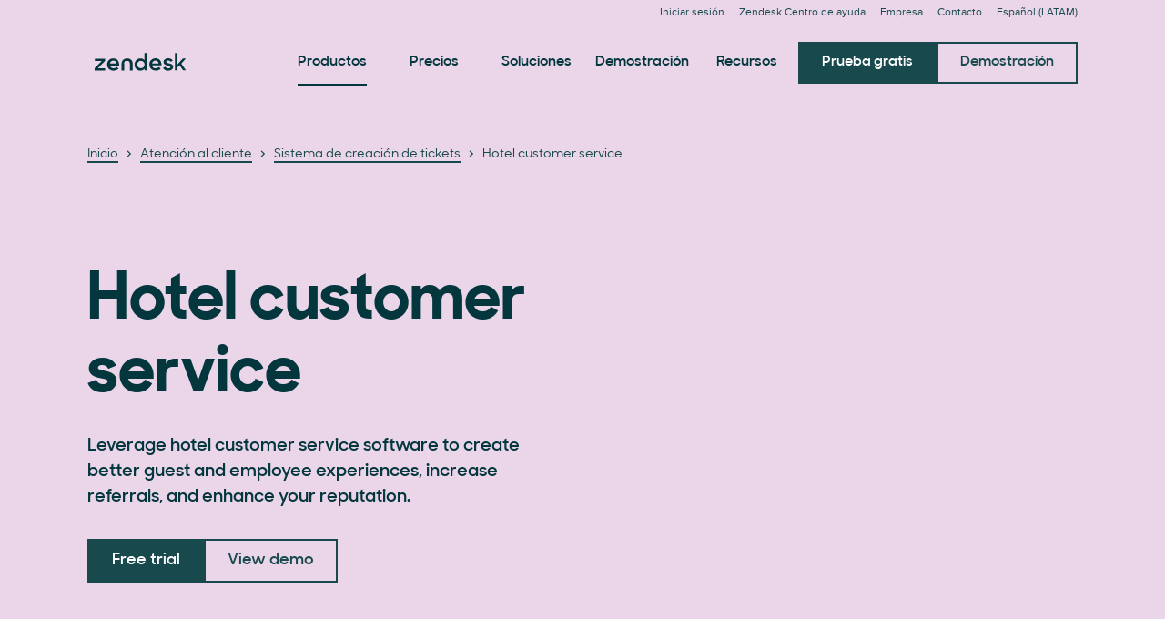

--- FILE ---
content_type: application/javascript; charset=UTF-8
request_url: https://www.zendesk.com.mx/web-assets/_next/static/chunks/33208-8fa48f859717337a.js
body_size: 83324
content:
"use strict";(self.webpackChunk_N_E=self.webpackChunk_N_E||[]).push([[33208,21514,43774,44601,89474],{67033:function(e,t,n){n.d(t,{$:function(){return B}});var r=n(85893),a=n(67294),i=n(45697),o=n.n(i),l=n(51759),s=n(86331),c=n(35518),u=n(88703),d=n(75575),g=n(76641),p=n(81082),m=n(19521),h=n(4591),_=n(57065),f=n(92778),b=n(77832);let y=m.default.footer.withConfig({componentId:"sc-589b3f08-0"})(["padding-bottom:32px;background-color:",";","{padding-top:32px;form{max-width:400px;margin:16px auto auto auto;}}[data-garden-id='forms.field'] > div:first-child{margin-top:0;}"],h.greenhouse.palette.tofu,(0,b.Z)("down","sm",h.greenhouse)),k=(0,m.default)(d.Heading).withConfig({componentId:"sc-589b3f08-1"})(["margin:0;"]),v=(0,m.default)(_.Text).withConfig({componentId:"sc-589b3f08-2"})(["margin:0;"]),w=(0,m.default)(f.Divider).withConfig({componentId:"sc-589b3f08-3"})(["margin-top:16px;margin-bottom:24px;","{display:none;}"],(0,b.Z)("down","sm",h.greenhouse)),x=m.default.div.withConfig({componentId:"sc-589b3f08-4"})(["","{display:none;}"],(0,b.Z)("down","sm",h.greenhouse)),C=(0,m.default)(u.Col).withConfig({componentId:"sc-589b3f08-5"})(["display:flex;justify-content:flex-end;","{margin-top:2rem;}","{justify-content:center;}"],(0,b.Z)("down","md",h.greenhouse),(0,b.Z)("down","sm",h.greenhouse)),S=m.default.div.withConfig({componentId:"sc-589b3f08-6"})(["","{justify-content:center;margin-bottom:20px;}"],(0,b.Z)("down","md",h.greenhouse)),j=(0,m.default)(u.Row).withConfig({componentId:"sc-589b3f08-7"})(["margin-top:24px;","{","{display:flex;justify-content:center;flex-wrap:wrap;}}"],u.Col,(0,b.Z)("down","sm",h.greenhouse));var P=n(32690),z=n(98071),T=n(21514);let L=e=>T[e]||"",E={itemPropUrl:"https://www.zendesk.com",socialObjects:[{icon:"twitter",name:"Twitter",url:"https://www.twitter.com/zendesk"},{icon:"facebook",name:"Facebook",url:P.Multilingual.instance.getL10nVariant({default:"https://www.facebook.com/zendesk",gb:"https://www.facebook.com/ZendeskEMEA",fr:"https://www.facebook.com/ZendeskFrance",de:"https://www.facebook.com/ZendeskDE"})},{icon:"linkedin",name:"LinkedIn",url:"https://www.linkedin.com/company/zendesk"},{icon:"youtube",name:"Youtube",url:"https://www.youtube.com/zendesk"},{icon:"instagram",name:"Instagram",url:"https://www.instagram.com/zendesk"}]},I=e=>({subscribeData:{gdpr:{heading:e("subscribe_heading_gdpr")},default:{heading:e("subscribe_heading"),text:e("subscribe_text")}}}),R=e=>({linkCollectionData:{title:e("title"),icon:"z",sections:[{sectionTitle:e("col_products"),links:[{text:e("col_products_customer_service"),enTitle:L("col_products_customer_service"),category:L("col_products"),url:"/service/",active:!0},{text:e("col_products_employee_service"),enTitle:L("col_products_employee_service"),category:L("col_products"),url:"/employee-service/",active:P.Multilingual.instance.isLocaleIn(["us","gb","de","fr","es","it","nl","mx","br","jp","in","sg","au"])},{text:e("col_products_contactcenter"),enTitle:L("col_products_contactcenter"),category:L("col_products"),url:"/service/contact-center/",active:P.Multilingual.instance.isLocaleIn(["us","gb","in","au","sg"])},{text:e("col_products_platform"),enTitle:L("col_products_platform"),category:L("col_products"),url:"/platform/",active:!0},{text:e("col_products_marketplace"),enTitle:L("col_products_marketplace"),category:L("col_products"),url:"/marketplace/",active:!0},{text:e("col_products_whats_new"),enTitle:L("col_products_whats_new"),category:L("col_products"),url:P.Multilingual.instance.getL10nVariant({default:"https://support.zendesk.com/hc/en-us/sections/4405298877338-What-s-New-in-Zendesk/",de:"https://support.zendesk.com/hc/de/sections/4405298877338-What-s-New-in-Zendesk/",es:"https://support.zendesk.com/hc/es/sections/4405298877338-What-s-New-in-Zendesk/",fr:"https://support.zendesk.com/hc/fr/sections/4405298877338-What-s-New-in-Zendesk/",it:"https://support.zendesk.com/hc/it/sections/4405298877338-What-s-New-in-Zendesk/",mx:"https://support.zendesk.com/hc/es/sections/4405298877338-What-s-New-in-Zendesk/",br:"https://support.zendesk.com/hc/pt-br/sections/4405298877338-What-s-New-in-Zendesk/",tw:"https://support.zendesk.com/hc/zh-cn/sections/4405298877338-What-s-New-in-Zendesk/",jp:"https://support.zendesk.com/hc/ja/sections/4405298877338-What-s-New-in-Zendesk/",ko:"https://support.zendesk.com/hc/ko/sections/4405298877338-What-s-New-in-Zendesk/",hk:"https://support.zendesk.com/hc/zh-cn/sections/4405298877338-What-s-New-in-Zendesk/"}),active:!0}].filter(e=>e.active)},{sectionTitle:e("col_features"),links:[{text:e("col_features_service_ticketing_system"),enTitle:L("col_features_service_ticketing_system"),category:L("col_features"),url:"/service/ticketing-system/"},{text:e("col_features_messaging"),enTitle:L("col_features_messaging"),category:L("col_features"),url:"/service/messaging/"},{text:e("col_features_help_center"),enTitle:L("col_features_help_center"),category:L("col_features"),url:"/service/help-center/"},{text:e("col_features_voice"),enTitle:L("col_features_voice"),category:L("col_features"),url:"/service/voice/"},{text:e("col_features_community_forum"),enTitle:L("col_features_community_forum"),category:L("col_features"),url:"/service/community-forum/"},{text:e("col_features_analytics"),enTitle:L("col_features_analytics"),category:L("col_features"),url:"/service/analytics/"},{text:z.Db.product.answerBot,enTitle:z.Db.product.answerBot,category:L("col_features"),url:"/service/ai/"},{text:e("col_features_customer_service_software"),enTitle:L("col_features_customer_service_software"),category:L("col_features"),url:"/service/ticketing-system/customer-service-management-software/"},{text:e("col_features_service_help_desk_ticketing_software"),enTitle:L("col_features_service_help_desk_ticketing_software"),category:L("col_features"),url:"/service/help-desk-software/ticketing-system/"},{text:e("col_features_live_chat"),enTitle:L("col_features_live_chat"),category:L("col_features"),url:"/service/messaging/live-chat/"},{text:e("col_features_knowledge_base"),enTitle:L("col_features_knowledge_base"),category:L("col_features"),url:"/service/help-center/knowledge-base-software/"},{text:e("col_features_community_software"),enTitle:L("col_features_community_software"),category:L("col_features"),url:"/service/help-center/community-software/"},{text:e("col_features_help_desk_software"),enTitle:L("col_features_help_desk_software"),category:L("col_features"),url:"/service/help-desk-software/"},{text:e("col_features_qualityassurance"),enTitle:L("col_features_qualityassurance"),category:L("col_features"),url:"/service/quality-assurance/"},{text:e("col_features_workforce_management"),enTitle:L("col_features_workforce_management"),category:L("col_features"),url:"/service/workforce-management/"},{text:e("col_features_adpp"),enTitle:L("col_features_adpp"),category:L("col_features"),url:"/service/customer-data-privacy-protection/"}]},{sectionTitle:e("col_resources"),links:[{text:e("col_resources_trust_center"),enTitle:L("col_resources_trust_center"),category:L("col_resources"),url:"/trust-center/",active:!0},{text:e("col_resources_local_help_center"),enTitle:L("col_resources_local_help_center"),category:L("col_resources"),url:P.Multilingual.instance.getLocalHelpCenter(),external:!0,active:!0},{text:e("col_resources_demo"),enTitle:L("col_resources_demo"),category:L("col_resources"),url:"/demo/",active:!0},{text:e("col_resources_blog"),enTitle:L("col_resources_blog"),category:L("col_resources"),url:"/blog/",active:!0},{text:e("col_resources_training"),enTitle:L("col_resources_training"),category:L("col_resources"),url:P.Multilingual.instance.getL10nVariant({default:"https://training.zendesk.com/",fr:"https://training.zendesk.com/page/fr",de:"https://training.zendesk.com/page/de",es:"https://training.zendesk.com/page/es",jp:"https://training.zendesk.com/page/ja",br:"https://training.zendesk.com/page/pt"}),active:!0},{text:e("col_resources_partner"),enTitle:L("col_resources_partner"),category:L("col_resources"),url:"/partner/",active:!0},{text:e("col_resources_webinars"),enTitle:L("col_resources_webinars"),category:L("col_resources"),url:"/company/events/#webinars",active:!P.Multilingual.instance.isLocaleIn(["dk","se"])},{text:e("col_resources_customers"),enTitle:L("col_resources_customers"),category:L("col_resources"),url:"/why-zendesk/customers/",active:!0},{text:e("col_resources_customer_experience"),enTitle:L("col_resources_customer_experience"),category:L("col_resources"),url:"/customer-experience/",active:!0},{text:e("col_resources_helpcenter"),enTitle:L("col_resources_helpcenter"),category:L("col_resources"),url:P.Multilingual.instance.getLocalHelpCenter(),active:!0}].filter(e=>e.active)},{sectionTitle:e("col_company"),links:[{text:e("col_company_about"),enTitle:L("col_company_about"),category:L("col_company"),url:"/company/",active:!0},{text:e("col_company_newsroom"),enTitle:L("col_company_newsroom"),category:L("col_company"),url:"/newsroom/",active:P.Multilingual.instance.isLocale("us")},{text:e("col_company_press"),enTitle:L("col_company_press"),category:L("col_company"),url:"/company/press/",active:!P.Multilingual.instance.isLocale("us")},{text:e("col_company_events"),enTitle:L("col_company_events"),category:L("col_company"),url:"/company/events/",active:!P.Multilingual.instance.isLocaleIn(["dk","se"])},{text:e("col_company_careers"),enTitle:L("col_company_careers"),category:L("col_company"),url:P.Multilingual.instance.getLocalCareersSite(),active:!0},{text:e("col_company_belonging"),enTitle:L("col_company_belonging"),category:L("col_company"),url:"/company/belonging/",active:!0},{text:e("col_company_accessibility"),enTitle:L("col_company_accessibility"),category:L("col_company"),url:"/company/policies-and-guidelines/accessibility-plan/",active:P.Multilingual.instance.isLocale("us")},{text:"Accessibility Plan - 2025 Progress Report",enTitle:"Accessibility Plan - 2025 Progress Report",category:L("col_company"),url:"https://support.zendesk.com/hc/en-us/articles/9827868644378",active:P.Multilingual.instance.isLocale("us")},{text:"Accessibility Plan - 2024 Progress Report",enTitle:"Accessibility Plan - 2024 Progress Report",category:L("col_company"),url:"https://support.zendesk.com/hc/en-us/articles/9827830827802",active:P.Multilingual.instance.isLocale("us")},{text:e("col_company_sustainability"),enTitle:L("col_company_sustainability"),category:L("col_company"),url:"/company/sustainability/",active:!0},{text:e("col_company_contact"),enTitle:L("col_company_contact"),category:L("col_company"),url:"/contact/",active:!0},{text:e("col_company_sitemap"),enTitle:L("col_company_sitemap"),category:L("col_company"),url:"/sitemap/",active:!0},{text:e("col_company_status"),enTitle:L("col_company_status"),category:L("col_company"),url:"https://status.zendesk.com",external:!0,active:!0},{text:z.Db.org.foundation,enTitle:z.Db.org.foundation,category:L("col_company"),url:"https://www.zendesk.org",active:!0},{text:z.Db.org.ventures,enTitle:z.Db.org.ventures,category:L("col_company"),url:"/company/ventures/",active:!0},{text:e("col_company_legal"),enTitle:L("col_company_legal"),category:L("col_company"),url:"/company/legal/",active:!0}].filter(e=>e.active)},{sectionTitle:e("col_favorite"),links:[{text:e("col_favorite_what_is_zendesk"),enTitle:L("col_favorite_what_is_zendesk"),category:L("col_favorite"),url:"/what-is-zendesk/",active:!0},{text:e("col_favorite_enterprise"),enTitle:L("col_favorite_enterprise"),category:L("col_favorite"),url:"/business/enterprise/",active:!0},{text:e("col_favorite_smb"),enTitle:L("col_favorite_smb"),category:L("col_favorite"),url:"/business/smb/",active:!0},{text:e("col_favorite_startups"),enTitle:L("col_favorite_startups"),category:L("col_favorite"),url:"/business/startups/",active:!0},{text:e("col_favorite_cx_trends"),enTitle:L("col_favorite_cx_trends"),category:L("col_favorite"),url:P.Multilingual.instance.getL10nVariant({default:"https://cxtrends.zendesk.com/",us:"https://cxtrends.zendesk.com/?utm_medium=webpromo&utm_source=footer&utm_campaign=Other_Channel_Organic_other_AMER_2024_CXT-2025_webpromo_footer",gb:"https://cxtrends.zendesk.com/gb?utm_medium=webpromo&utm_source=footer&utm_campaign=Other_Channel_Organic_other_EMEA_2024_CXT-2025_webpromo_footer",au:"https://cxtrends.zendesk.com/apac?utm_medium=webpromo&utm_source=footer&utm_campaign=Other_Channel_Organic_other_APAC_2024_CXT-2025_webpromo_footer",in:"https://cxtrends.zendesk.com/apac?utm_medium=webpromo&utm_source=footer&utm_campaign=Other_Channel_Organic_other_APAC_2024_CXT-2025_webpromo_footer",sg:"https://cxtrends.zendesk.com/apac?utm_medium=webpromo&utm_source=footer&utm_campaign=Other_Channel_Organic_other_APAC_2024_CXT-2025_webpromo_footer",de:"https://cxtrends.zendesk.com/de?utm_medium=webpromo&utm_source=footer&utm_campaign=Other_Channel_Organic_other_EMEA_2024_CXT-2025_webpromo_footer",es:"https://cxtrends.zendesk.com/es?utm_medium=webpromo&utm_source=footer&utm_campaign=Other_Channel_Organic_other_EMEA_2024_CXT-2025_webpromo_footer",fr:"https://cxtrends.zendesk.com/fr?utm_medium=webpromo&utm_source=footer&utm_campaign=Other_Channel_Organic_other_EMEA_2024_CXT-2025_webpromo_footer",it:"https://cxtrends.zendesk.com/it?utm_medium=webpromo&utm_source=footer&utm_campaign=Other_Channel_Organic_other_EMEA_2024_CXT-2025_webpromo_footer",nl:"https://cxtrends.zendesk.com/nl?utm_medium=webpromo&utm_source=footer&utm_campaign=Other_Channel_Organic_other_EMEA_2024_CXT-2025_webpromo_footer",jp:"https://cxtrends.zendesk.com/jp?utm_medium=webpromo&utm_source=footer&utm_campaign=Other_Channel_Organic_other_APAC_2024_CXT-2025_webpromo_footer",br:"https://cxtrends.zendesk.com/pt?utm_medium=webpromo&utm_source=footer&utm_campaign=Other_Channel_Organic_other_LATAM_2024_CXT-2025_webpromo_footer",mx:"https://cxtrends.zendesk.com/mx?utm_medium=webpromo&utm_source=footer&utm_campaign=Other_Channel_Organic_other_LATAM_2024_CXT-2025_webpromo_footer"}),active:!0},{text:e("col_favorite_what_is_crm"),enTitle:L("col_favorite_what_is_crm"),category:L("col_favorite"),url:"/sell/crm/what-is-crm/",active:P.Multilingual.instance.isLocale("us")},{text:e("col_favorite_crm"),enTitle:L("col_favorite_crm"),category:L("col_favorite"),url:"/sell/crm/",active:P.Multilingual.instance.isLocale("us")},{text:e("col_favorite_experience_research_panel"),enTitle:L("col_favorite_experience_research_panel"),category:L("col_favorite"),url:"/programs/experience-research-panel/",active:P.Multilingual.instance.isLocale("us")}].filter(e=>e.active)}]}});var M=n(8167),A=n(88426),F=n(18655);let U=e=>{let{belowFooter:t,handleClick:n,hasPrimaryLinks:i=!0,hasNewsletterAndSocialLinks:o=!0,hasLegalLinks:m=!0,...h}=e,{t:_}=(0,l.Z)("footer"),{linkCollectionData:f}=R(_),{subscribeData:b}=I(_),{isGdpr:z}=(0,A.A)(),[T,L]=(0,a.useState)(!1);return(0,r.jsx)(y,{...h,children:(0,r.jsxs)(s.Container,{children:[i&&(0,r.jsxs)(r.Fragment,{children:[(0,r.jsx)(x,{children:(0,r.jsx)(c.LinkCollection,{handleClick:n,alwaysHandleClick:e=>{let t=e.target.closest("a"),n="",r="";null==f||f.sections.forEach(e=>{e.links.forEach(e=>{e.text===t.textContent&&(n=e.category||"",r=e.enTitle||"")})}),(0,F.d2)({enTitle:r,category:n,origin:"footer"}),(0,F.f4)("cta_click",{click_url:t.getAttribute("href")?t.getAttribute("href"):"null",click_page_location:"footer",click_text:t.textContent?t.textContent:"null",cta_type:"null",page_url:window.location.href})},...f})}),(0,r.jsx)(w,{color:"astro"})]}),o&&(0,r.jsxs)(u.Row,{children:[(0,r.jsx)(u.Col,{xs:12,md:5,lg:P.Multilingual.instance.isLocale("jp")?4:3,textAlignXs:"center",textAlignMd:"start",children:(0,r.jsxs)(S,{children:[(0,r.jsx)(k,{variant:"h4",override:"h2",children:z?b.gdpr.heading:b.default.heading}),(!z||P.Multilingual.instance.isLocale("jp"))&&(0,r.jsx)(v,{children:b.default.text})]})}),(0,r.jsxs)(u.Col,{xs:12,md:7,lg:5,children:[(0,r.jsx)(p.NewsletterFormTeaser,{showModalFn:L,newsletterTitle:_("subscribe_heading_gdpr"),newsletterSignupLocation:"footer"}),(0,r.jsx)(p.NewsletterFormModal,{isVisible:T,handleClose:()=>L(!1),newsletterTitle:_("subscribe_heading_gdpr"),newsletterSignupLocation:"footer",before:(0,r.jsx)(d.Heading,{variant:"h4",children:_("subscribe_heading_gdpr")})})]}),(0,r.jsx)(C,{sm:12,lg:P.Multilingual.instance.isLocale("jp")?3:4,children:(0,r.jsx)(g.SocialBlock,{style:{marginTop:0},...E})})]}),m&&(0,r.jsx)(j,{children:(0,r.jsx)(u.Col,{children:(0,r.jsx)(M.Z,{align:"start"})})}),t&&(0,r.jsx)(j,{children:t})]})})};U.propTypes={hasPrimaryLinks:o().bool,hasNewsletterAndSocialLinks:o().bool,hasLegalLinks:o().bool};var B=U},70504:function(e,t,n){n.d(t,{$2:function(){return d},GX:function(){return w},Kt:function(){return k},L$:function(){return y},Ls:function(){return m},Pu:function(){return p},Zq:function(){return g},Zs:function(){return v},b_:function(){return h},n5:function(){return u},rx:function(){return c},tf:function(){return b},to:function(){return f},zx:function(){return _}});var r=n(19521),a=n(77832),i=n(77885),o=n(57065),l=n(28338),s=n(77304);let c=r.default.div.withConfig({componentId:"sc-feba59ff-0"})(["display:grid;gap:",";grid-template-columns:repeat(2,1fr);"],e=>{let{theme:t}=e;return t.space.md}),u=r.default.div.withConfig({componentId:"sc-feba59ff-1"})(["position:relative;"]),d=r.default.form.withConfig({componentId:"sc-feba59ff-2"})(["position:relative;"," ",""],e=>{let{theme:t,variant:n}=e;return"container"===n&&(0,r.css)(["background:",";box-shadow:",";padding:32px;","{padding:56px;}"],t.background,t.shadows.s2,(0,a.Z)("up","sm",t))},e=>{let{isSubmitting:t}=e;return t&&(0,r.css)(["cursor:not-allowed;opacity:0.6;pointer-events:none;"])}),g=(0,r.default)(l.z).withConfig({componentId:"sc-feba59ff-3"})(["flex:1 0 auto;white-space:normal;"]),p=(0,r.default)(i.LinkGroup).withConfig({componentId:"sc-feba59ff-4"})(["margin-top:",";flex-wrap:nowrap;align-items:stretch;","{flex-direction:column-reverse;}"],e=>{let{theme:t}=e;return t.space.md},e=>{let{theme:t}=e;return(0,a.Z)("down","sm",t)}),m=r.default.div.withConfig({componentId:"sc-feba59ff-5"})(["align-items:center;backdrop-filter:blur(2px);background:",";display:flex;height:100%;justify-content:center;left:0;position:absolute;top:0;width:100%;z-index:1;"],e=>{let{theme:t}=e;return(0,s.transparentize)(t.colors.background,.9)}),h=r.default.div.withConfig({componentId:"sc-feba59ff-6"})([""]),_=r.default.div.withConfig({componentId:"sc-feba59ff-7"})([""]),f=r.default.div.withConfig({componentId:"sc-feba59ff-8"})(["text-align:center;svg{display:block;margin:0 auto 16px;}"]),b=(0,r.default)(c).withConfig({componentId:"sc-feba59ff-9"})(["display:",";gap:",";grid-column:span 2;"],e=>{let{isVisible:t}=e;return t?"grid":"none"},e=>{let{theme:t}=e;return t.space.md}),y=r.default.div.withConfig({componentId:"sc-feba59ff-10"})(["margin-bottom:32px;text-align:center;"]),k=(0,r.default)(o.Text).withConfig({componentId:"sc-feba59ff-11"})(["margin:0 0 8px;"]),v=r.default.div.withConfig({componentId:"sc-feba59ff-12"})(["background:",";border:1px solid ",";height:16px;overflow:hidden;",""],e=>{let{theme:t}=e;return t.colors.formField.background},e=>{let{theme:t}=e;return t.colors.formField.border},e=>{let{theme:t,currentStep:n,totalSteps:a}=e;return(0,r.css)(["&::after{background:",";content:'';display:block;height:100%;transition:width ",";width:","%;}"],t.colors.formField.border,t.animations.animationDuration,n/a*100)}),w=(0,r.default)(o.Text).withConfig({componentId:"sc-feba59ff-13"})(["text-align:center;"])},91822:function(e,t,n){n.d(t,{s:function(){return o}});var r=n(85893),a=n(67294);let i=(0,a.createContext)({activeStep:0,isActive:!0,thisStep:0}),o=()=>(0,a.useContext)(i);t.Z=e=>{let{value:t,children:n}=e,{thisStep:a,activeStep:o,...l}=t;return(0,r.jsx)(i.Provider,{value:{isActive:a===o,thisStep:a,activeStep:o,...l},children:n})}},63641:function(e,t,n){n.d(t,{l:function(){return O}});var r=n(85893),a=n(67294),i=n(45697),o=n.n(i),l=n(51759),s=n(59186),c=n(36808),u=n.n(c),d=n(87536),g=n(19521),p=n(36997),m=n(95359),h=n(26875),_=n(71829),f=n(18655),b=n(32690);let y=e=>{let{children:t}=e,[n,i]=(0,a.useState)(!1);return(0,a.useEffect)(()=>{i(!0)},[]),(0,r.jsx)(r.Fragment,{children:n?t:null})};y.propTypes={children:o().node};var k=n(15291),v=n(567),w=n(28338),x=n(5764),C=n(77832);let S=g.default.div.withConfig({componentId:"sc-60ccb1be-0"})(["align-items:center;display:flex;gap:16px;margin-bottom:32px;text-align:center;"]),j=(0,g.default)((0,h.I)("Text")).withConfig({componentId:"sc-60ccb1be-1"})(["flex:1 0 auto;display:none;&&{font-size:14px;margin:0;}",""],e=>{let{theme:t,hideStepCount:n}=e;if(!n)return(0,g.css)(["","{display:block;}"],(0,C.Z)("up","sm",t))}),P=g.default.div.withConfig({componentId:"sc-60ccb1be-2"})(["background:",";border-radius:",";width:100%;",""],e=>{var t;let{theme:n}=e;return null===(t=n.colors.neutral)||void 0===t?void 0:t[200]},e=>{let{theme:t}=e;return t.radius.xs},e=>{let{theme:t,currentStep:n,totalSteps:r}=e;return(0,g.css)(["&::after{background:",";border-radius:",";content:'';display:block;height:100%;height:8px;transition:width ",";width:","%;}"],t.palette.matcha400,e=>{let{theme:t}=e;return t.radius.xs},t.animations.duration[300],n/r*100)}),z=e=>{let{activeStep:t,totalSteps:n,hideStepCount:a}=e;return(0,r.jsxs)(S,{children:[(0,r.jsx)(P,{currentStep:t+1,totalSteps:n}),(0,r.jsx)(j,{hideStepCount:a,children:(0,r.jsx)(s.Z,{i18nKey:"formGlobal:step_count",components:[(0,r.jsx)(r.Fragment,{children:t+1}),(0,r.jsx)(r.Fragment,{children:n})]})})]})};z.propTypes={activeStep:o().number,totalSteps:o().number,hideStepCount:o().bool};var T=n(11163),L=n(29678);let E=()=>{let e=parseInt(window.location.hash.replace("#step-",""));return e>0?e-1:0},I=e=>{let{isProgressive:t,onNextStep:n,onPrevStep:r,onFirstStep:i,totalSteps:o,methods:l,noRouter:s=!1,hasDeeplinking:c=!1,analyticsNamespace:u,hasZen512Params:d=!1}=e,g=(0,T.useRouter)(),[p,m]=(0,a.useState)(0),{trigger:h,formState:_}=l,{name:f,isValid:b}=_,[y,k]=(0,a.useState)(!1),{formData:v,updateFormData:w}=(0,x.S)(),C=(0,a.useRef)(void 0);(0,a.useEffect)(()=>{i&&i()},[]),(0,a.useEffect)(()=>{if(u&&void 0!==f){var e,t;let n=!!(0,L.mM)(f);void 0===C.current&&(C.current=n),null===(e=window.dataLayer)||void 0===e||e.push({event:"".concat(u,"_user_journey"),marketing_optin:null!==(t=null==v?void 0:v.optinToMarketing)&&void 0!==t&&t,user_journey_step_number:p+1,user_journey_step_name:f,...d&&{email_type:(null==v?void 0:v.isPersonalEmail)?"personal":"company",prefilled:C.current}})}},[u,d]);let S=(0,a.useCallback)(async e=>{let{step:t=0,pushState:a=!1,validate:i=!0}=e;if(!g)return;let l=t>p;if(l&&w({submissionAttempted:!0}),t<0||t>o-1){console.warn("useFormSteps: Step is out of bounds.");return}if(m(t-1),i){let e=await h();if(e!==y&&k(e),l&&!e){console.warn("useFormSteps: Current step is invalid.",_.errors),m(p);return}}if(m(t),!s&&g.isReady&&(a?g.push:g.replace)({query:{activeStep:t}},"#step-".concat(t+1)).catch(e=>{if(!e.cancelled)throw e}),u&&p!==t&&void 0!==f){var c,b,x,S,j,P;let e={event:"".concat(u,"_user_journey"),marketing_optin:null!==(j=null==v?void 0:v.optinToMarketing)&&void 0!==j&&j,user_journey_step_number:p+1,user_journey_step_name:f},t={"account.help_desk_size":(null==v?void 0:null===(c=v.account)||void 0===c?void 0:c.help_desk_size)||void 0,jobrole:(null==v?void 0:v.jobrole)||void 0,jobfunction:(null==v?void 0:v.jobfunction)||void 0,job:(null==v?void 0:v.job)||void 0,"trial_extras.trial_use_case":(null==v?void 0:null===(b=v.trial_extras)||void 0===b?void 0:b.trial_use_case)||void 0,"account.use_case":(null==v?void 0:null===(x=v.account)||void 0===x?void 0:x.use_case)||void 0};d&&(e.email_type=(null==v?void 0:v.isPersonalEmail)?"personal":"company",e.prefilled=null!==(P=C.current)&&void 0!==P?P:!!(0,L.mM)(f)),"trial_registration"===u&&void 0!==t[_.name]&&(e.user_journey_step_value=t[_.name]),null===(S=window.dataLayer)||void 0===S||S.push(e)}l?null==n||n():null==r||r()},[u,c,p,o,_,h,g,n,r,y,s]),j=(0,a.useCallback)(function(){let e=!(arguments.length>0)||void 0===arguments[0]||arguments[0];S({step:e?p+1:p-1,pushState:e})},[p,S]);return(0,a.useEffect)(()=>{t&&b&&j()},[t,b,p]),(0,a.useEffect)(()=>{async function e(){S({step:0,pushState:!0})}if(!c){e();return}S({step:E(),pushState:!1})},[c]),(0,a.useEffect)(()=>{s||null==g||g.beforePopState(e=>{let{url:t,as:n}=e,r=t.match(/activeStep=(\d+)/),a=n&&n.match(/#step-(\d+)/);return S({step:(null==r?void 0:r[1])?parseInt(r[1]):(null==a?void 0:a[1])?parseInt(a[1])-1:0}),!0})},[p,S,g]),{activeStep:p,totalSteps:o,updateStep:j,goToStep:S}};var R=n(58022);let M=e=>{let{email:t,emailTouched:n,hasEnhancedEnrichment:r,excludeFieldEnrichment:i}=e,[o,l]=(0,a.useState)({}),[s,c]=(0,a.useState)(null),u=(0,a.useCallback)((0,R.Ds)(async(e,t)=>{let{mappedFields:n,values:r,isPersonalEmail:a}=await (0,_.Jj)(e,!0,t?6e3:null);if(l({}),!n){c(null);return}c(!1);let o={isPersonal:a};n.forEach((e,t)=>{null!=e&&""!==e&&(o[e.replace(/(.+?)\[([^\]]+?)\]/g,"$1.$2")]=r[t])}),a?(0,f.MH)("zen504-enrichment-personal"):n.length?((0,f.MH)("zen504-enrichment-success"),(0,f.MH)("zen512-enrichment-success")):(0,f.MH)("zen504-enrichment-failed"),o["account.name"]&&(0,f.MH)("zen504-enrichment-company"),o.FirstName&&(0,f.MH)("zen504-enrichment-person-name"),t||(delete o.FirstName,delete o.LastName,delete o["address.phone"],delete o.emailProvider),Array.isArray(i)&&i.length>0&&i.forEach(e=>{delete o[e]}),o.isIdentified=!!o["account.name"],l(o)},1e3),[]);return(0,a.useEffect)(()=>{t&&n&&(0,_.Hr)(t)&&(c(!0),u(t,r))},[t,n,u,r]),{data:o,loading:s}},A=e=>{let{hasFirstFieldFocus:t,activeStep:n,stepRef:r}=e;(0,a.useEffect)(()=>{var e;let a=null==r?void 0:null===(e=r.current)||void 0===e?void 0:e[n];if(!t||!a)return;let i=a.querySelector('input:not([name^="Faux"]), select'),o=a.querySelector('input[type="radio"]:checked');if(o)return o.focus();null==i||i.focus()},[t,n])};var F=n(91822),U=n(70504);let B=(0,a.forwardRef)((e,t)=>{let{isVisible:n,analyticsName:i,analyticsCategory:o="Step",targetFieldActiveTrackingKey:l,children:s,thisStep:c,activeStep:u,...d}=e,g={isVisible:n,...d};return(0,a.useEffect)(()=>{n&&o&&i&&(0,f.j)({siteCategory:o,eventName:"".concat(i,"_View")})},[o,i,n]),(0,a.useEffect)(()=>{n&&l&&(0,f.MH)("field_active",l)},[l,n]),(0,r.jsx)(F.Z,{value:{thisStep:c,activeStep:u},children:(0,r.jsx)(U.tf,{ref:t,...g,children:s})})});B.displayName="FormStep",B.propTypes={isVisible:i.PropTypes.bool,analyticsName:i.PropTypes.string,analyticsCategory:i.PropTypes.string,children:i.PropTypes.node};let G=async e=>{let{event:t,values:n,params:r,isTicketCreator:a,onSubmit:i,onAfterSubmit:o}=e,l=await (0,_.FQ)(n,r);if(a&&await (0,_.m)(l),i&&!1===await i(t,l,r,a))return!1;l.isPersonalEmail?(0,f.j)({siteCategory:"Clearbit",eventName:"UsingPersonalEmail"}):(0,f.j)({siteCategory:"Clearbit",eventName:"UsingCompanyEmail"});let s={dataLayerEventName:r.dataLayerEventName,dataLayerEventContext:r.dataLayerEventContext,legacyDataLayerEventName:r.legacyDataLayerEventName,legacyTrackingEventName:r.legacyTrackingEventName,legacyTrackingSiteCategory:r.legacyTrackingSiteCategory,trackingFunnelStage:r.trackingFunnelStage,type:r.type},c=await (0,_.$D)(l,s);return await (null==o?void 0:o(t,l,r,a)),c},N=e=>{let{cookie:t,children:n}=e;return t?(0,r.jsx)(y,{children:n}):n},D=async e=>{let{submitEvent:t,formData:n,trackingParams:r,isTicketCreator:a,onSubmit:i,onAfterSubmit:o,cookie:l,setSubmitSuccessful:s,onFormSuccess:c,onFormError:d}=e;try{let e=await G({event:t,values:n,params:r,isTicketCreator:a,onSubmit:i,onAfterSubmit:o});s(!0),c&&c(e,{...n,...r})}catch(e){console.log("Error submitting Form:",e),d&&d(e)}finally{l&&u().set(l.name,l.value,{path:"/",...l.options})}},Z=e=>{var t,n,i;let{trackingParams:o,onSubmit:c,onFormSuccess:u,onFormError:y,loading:C,success:S,error:j,hasButton:P=!0,submitText:T,backText:L,variant:E,before:R,after:F,isTicketCreator:G=!1,cookie:Z,steps:O,isProgressive:q,noRouter:W,hasStepper:V,hideStepCount:H,children:J,hasFormDisplayStates:K=!0,getFormSteps:X,getFormEnrichment:Y,hasEnhancedEnrichment:Q=!1,onFirstStep:$,onNextStep:ee,onPrevStep:et,onAfterSubmit:en,hasFirstFieldFocus:er=!0,isReusable:ea=!1,hasDeeplinking:ei=!1,excludeFieldEnrichment:eo,hasBackButtonOnLastStep:el=!1,hasZen512Params:es=!1,className:ec,...eu}=e,ed={variant:E,className:ec,...eu},eg=(0,g.useTheme)(),[ep,em,eh]=(0,h.o)(["Text","Heading","LinkGroup"]),[e_,ef]=(0,a.useState)(!1),[eb,ey]=(0,a.useState)(!1),{t:ek}=(0,l.Z)(),ev=(0,d.cI)({mode:"all"}),{handleSubmit:ew,setValue:ex,formState:eC}=ev,{isValid:eS,isValidating:ej,isSubmitting:eP}=eC,[ez,eT]=(0,a.useState)(0);(0,a.useEffect)(()=>{ej&&!ez&&eT(new Date().getTime())},[ez,ej]);let eL=e_&&eb,{formData:eE,updateFormData:eI}=(0,x.S)(),eR=(0,d.U2)(eC.touchedFields,"owner.email"),eM=M({email:null==eE?void 0:null===(t=eE.owner)||void 0===t?void 0:t.email,emailTouched:eR||Q&&!!(null==eE?void 0:null===(n=eE.owner)||void 0===n?void 0:n.email),hasEnhancedEnrichment:Q,excludeFieldEnrichment:eo}),{data:eA,loading:eF}=eM;(0,a.useEffect)(()=>{null==Y||Y(eM)},[eF,Y]),(0,a.useEffect)(()=>{let e=Object.entries(eA);if(Q&&!e.length){eI({enriched:{}});return}e.forEach(e=>{let[t,n]=e;(0,d.U2)(eE,t)||(ex(t,n,{shouldDirty:!0}),Q&&eI({[t]:n}),eI({["enriched.".concat(t)]:n}))})},[null==eE?void 0:null===(i=eE.owner)||void 0===i?void 0:i.email,eA,ex,Q]);let eU=null==O?void 0:O.filter(e=>!!e),eB=(0,a.useRef)([]),eG=eU?eU.length:0,eN=I({isProgressive:q,noRouter:W,onFirstStep:$,onNextStep:ee,onPrevStep:et,totalSteps:eG,methods:ev,hasDeeplinking:ei,analyticsNamespace:null==o?void 0:o.analyticsNamespace,hasZen512Params:es}),{activeStep:eD,updateStep:eZ}=eN;(0,a.useEffect)(()=>{eU&&(null==X||X(eN))},[eG,eD,eS]),(0,a.useEffect)(()=>{window&&(window.location.hash="")},[e_]),A({hasFirstFieldFocus:er&&!q,activeStep:eD,stepRef:eB});let eO=(0,a.useMemo)(()=>!q&&0!==eD&&(!!el||!Q||!(eD>=eG-1))&&eU.length>0,[eU,q,eD,Q,eG]),eq=(0,a.useMemo)(()=>!!Array.isArray(eU)&&eU.length>0&&!!eU[eD]&&eU[eD].hasSkipLink,[eU,eD]);return(0,r.jsx)(d.RV,{...ev,children:(0,r.jsx)(N,{cookie:Z,children:(0,r.jsxs)(U.n5,{className:ec,children:[(0,r.jsx)(U.$2,{isSubmitting:eP,noValidate:!0,onSubmit:ew(async(e,t)=>{if(eI({submissionAttempted:!0}),eU&&eD<eG-1)eZ();else if(!e_&&Object.keys(eE).length>0){let e=(0,_.io)(ez);o={...o,...e},(0,f.MH)("zen504-form-timedelta",e.timeDelta),await D({submitEvent:t,formData:eE,trackingParams:o,isTicketCreator:G,onSubmit:c,onAfterSubmit:en,onFormSuccess:u,onFormError:y,cookie:Z,setSubmitSuccessful:ey}),ea||ef(!0)}}),...ed,children:(!K||K&&!e_&&!eL)&&(0,r.jsxs)(r.Fragment,{children:[Q&&R,V&&eU&&(3===eg.version?(0,r.jsx)(z,{activeStep:eD,totalSteps:eG,hideStepCount:H}):(0,r.jsxs)(U.L$,{children:[!H&&(0,r.jsx)(U.Kt,{variant:"caption",children:(0,r.jsx)(s.Z,{i18nKey:"formGlobal:step_count",components:[(0,r.jsx)(r.Fragment,{children:eD+1}),(0,r.jsx)(r.Fragment,{children:eG})]})}),(0,r.jsx)(U.Zs,{currentStep:eD+1,totalSteps:eG})]})),!Q&&R,(0,r.jsxs)(U.rx,{children:[null==eU?void 0:eU.map((e,t)=>{let n=t===eD||q&&t<=eD,{content:i,...o}=(0,a.isValidElement)(e)?{content:e}:e;return(0,r.jsx)(B,{ref:e=>eB.current[t]=e,thisStep:t,activeStep:eD,analyticsName:"Step".concat(t+1),"data-form-step":t,isVisible:n,...o,children:i},t)}),J]}),P&&(0,r.jsxs)(U.Pu,{children:[eO&&(0,r.jsx)(U.Zq,{forwardedAs:"button",size:"medium",type:"button",variant:"secondary",onClick:e=>{e.preventDefault(),eZ(!1)},children:L||ek("formGlobal:back_btn")}),(0,r.jsx)(U.Zq,{forwardedAs:"button",size:"medium",type:"submit",disabled:eP||Q&&eF,children:T||ek("formGlobal:submit_btn")})]}),F,eq&&(0,r.jsx)(U.GX,{children:(0,r.jsx)(v.r,{href:"#",onClick:e=>{e.preventDefault(),eZ(!0)},children:ek("formGlobal:skip_btn")})})]})}),K&&eP&&(0,r.jsx)(U.Ls,{"data-nmw-id":"global.Forms.Form.FormLoadingContainer",children:C||(0,r.jsx)(k.E,{src:"https://web-assets.zendesk.com/zendesk/icons/Icon_FormLoader.svg",width:64,height:64,alt:""})}),K&&e_&&!eL&&(0,r.jsx)(U.zx,{"data-nmw-id":"global.Forms.Form.FormErrorContainer",children:j||(0,r.jsxs)(U.to,{children:[(0,r.jsx)(m.Z,{color:eg.colors.dangerHue}),(0,r.jsx)(s.Z,{i18nKey:"formGlobal:error",components:[(0,r.jsx)(em,{variant:"h4",children:" "},0),(0,r.jsx)(ep,{children:" "},1),(0,r.jsx)(v.r,{isInline:!0,isExternal:!0,href:b.Multilingual.instance.getLocalContactSupportPage()},2)]})]})}),K&&e_&&eL&&(0,r.jsx)(U.b_,{"data-nmw-id":"global.Forms.Form.FormSuccessContainer",children:S||(0,r.jsxs)(U.to,{children:[(0,r.jsx)(p.Z,{color:eg.colors.successHue}),(0,r.jsx)(ep,{isCenter:!0,children:ek("formGlobal:success_in_touch")}),(0,r.jsx)(eh,{isCenter:!0,children:(0,r.jsx)(w.z,{href:"/register/",children:ek("formGlobal:lbl_start_free_trial")})})]})})]})})})};Z.propTypes={trackingParams:o().shape({analyticsNamespace:o().string,elqFormName:o().string,legacyDataLayerEventName:o().string,legacyTrackingEventName:o().string,legacyTrackingSiteCategory:o().string,dataLayerEventName:o().string,dataLayerEventContext:o().object,type:o().string}),onSubmit:o().func,onAfterSubmit:o().func,onFormSuccess:o().func,onFormError:o().func,steps:o().arrayOf(o().oneOfType([o().node,o().shape({content:o().node})])),stepProps:o().arrayOf(o().object),hasStepper:o().bool,loading:o().any,success:o().any,error:o().any,submitText:o().string,backText:o().string,hasButton:o().bool,variant:o().oneOf(["container"]),before:o().node,after:o().node,isTicketCreator:o().bool,cookie:o().shape({name:o().string,value:o().string,options:o().object}),children:o().node,hasFormDisplayStates:o().bool,getFormSteps:o().func,hasFirstFieldFocus:o().bool,isReusable:o().bool,hasDeeplinking:o().bool,excludeFieldEnrichment:o().arrayOf(o().string),hasBackButtonOnLastStep:o().bool,hasZen512Params:o().bool};var O=Z},2466:function(e,t,n){n.d(t,{F:function(){return c},TU:function(){return p},Zh:function(){return d},bh:function(){return s},fK:function(){return g},k2:function(){return u},sV:function(){return l},tH:function(){return m}});var r=n(19521),a=n(77832),i=n(4591),o=n(26875);let l=r.default.div.withConfig({componentId:"sc-ca1bcf6-0"})(["grid-column:span 2;",""],e=>{let{isTwoCol:t}=e;return t&&(0,r.css)(["","{grid-column:span 1;}"],(0,a.Z)("up","md",i.greenhouse))});l.defaultProps={theme:i.greenhouse};let s=r.default.button.withConfig({componentId:"sc-ca1bcf6-1"})(["background:none;border:none;color:",";cursor:pointer;height:16px;padding:0;display:flex;flex-direction:row-reverse;gap:6px;width:auto;justify-self:flex-end;align-self:flex-end;color:",";font-weight:500;"],e=>{let{theme:t}=e;return t.colors.formField.border},e=>{let{theme:t}=e;return t.colors.foreground});s.defaultProps={theme:i.greenhouse};let c=(0,r.default)((0,o.I)("Text")).withConfig({componentId:"sc-ca1bcf6-2"})(["text-decoration:underline;"]);c.defaultProps={theme:i.greenhouse};let u=r.default.div.withConfig({componentId:"sc-ca1bcf6-3"})(["display:flex;justify-content:space-between;align-items:center;"]);u.defaultProps={theme:i.greenhouse};let d=r.default.div.withConfig({componentId:"sc-ca1bcf6-4"})(["background:",";border-radius:",";color:",";display:flex;gap:8px;padding:12px;svg{flex-shrink:0;margin:2px 0 0;color:",";}*{margin:0;}"],e=>{let{theme:t}=e;return t.colors.backgroundAlt},e=>{let{theme:t}=e;return 1===t.version?"0":"12px"},e=>{let{theme:t}=e;return t.colors.foreground},e=>{var t;let{theme:n}=e;return null===(t=n.colors.neutral)||void 0===t?void 0:t[600]});d.defaultProps={theme:i.greenhouse};let g=r.default.div.withConfig({componentId:"sc-ca1bcf6-5"})(["grid-column:span 2;z-index:5;"]),p=(0,r.default)((0,o.I)("Tooltip")).withConfig({componentId:"sc-ca1bcf6-6"})(["&[role='tooltip']{background:",";color:",";font-size:14px;","}"],e=>{let{theme:t}=e;return t.colors.background},e=>{let{theme:t}=e;return t.colors.foreground},e=>{let{theme:t}=e;return 1===t.version&&"\n      width: 100%;\n      bottom: -32px;\n    "}),m=r.default.div.withConfig({componentId:"sc-ca1bcf6-7"})(["margin-top:8px;"])},74311:function(e,t,n){var r=n(85893),a=n(67294),i=n(51759),o=n(74647),l=n(87536),s=n(29678),c=n(44100),u=n(75730);t.Z=e=>{let{name:t="MailingCountry",onPrepop:n,displayName:d="FormFieldPresets.Country",variant:g="select",autoComplete:p="country-name",disableAutoPopulate:m=!1,...h}=e,_={name:t,...h},{t:f}=(0,i.Z)(),{setValue:b}=(0,l.Gc)(),{getStoredValue:y}=(0,s.l1)(_);(0,a.useEffect)(()=>{if(m)return;let e=y(t);if(e){null==n||n(e),b(t,e,{shouldDirty:!0});return}(async()=>{let e=await (0,c.n8)();return null==n||n((null==e?void 0:e.country)||!0),localStorage.setItem("form:"+t,null==e?void 0:e.country),b(t,null==e?void 0:e.country,{shouldDirty:!0})})()},[m]);let k=[{label:f("formGlobal:fld_opt_select"),value:""}];return Object.entries(u).forEach(e=>{let[t,n]=e;k.push({label:f("country:".concat(t)),value:n})}),(0,r.jsx)(o.W,{name:t,displayName:d,autoComplete:p,variant:g,label:f("country:field_lbl"),options:k,..._})}},59635:function(e,t,n){n.d(t,{Z:function(){return k}});var r=n(85893),a=n(67294),i=n(74231),o=n(51759),l=n(26875),s=n(32690),c=n(43774),u=n(44601),d=n(75730);let g=[d.ae,d.ag,d.al,d.ar,d.at,d.au,d.bd,d.be,d.bg,d.bh,d.br,d.by,d.ch,d.cl,d.co,d.cy,d.cz,d.dk,d.dz,d.es,d.fi,d.fk,d.fo,d.fr,d.gb,d.ge,d.gh,d.gl,d.gp,d.gr,d.hr,d.hu,d.id,d.ie,d.il,d.it,d.ke,d.kw,d.li,d.lk,d.lt,d.lu,d.lv,d.ma,d.mk,d.mo,d.mq,d.mt,d.mx,d.my,d.nc,d.ng,d.nl,d.no,d.nz,d.pa,d.pe,d.pf,d.pl,d.pt,d.re,d.ro,d.sa,d.si,d.sk,d.sm,d.tf,d.tw,d.ua,d.va,d.vn,d.yt,d.za],p=[d.ar,d.bh,d.id,d.kw,d.ma,d.mo,d.my,d.pa,d.tw,d.vn],m=e=>{let t=e=>e.replace("<0></0>",u.link_privacy_notice_alt),n={privacyNotice:!0},r=[t(u.optin_text)];switch(e){case d.de:n.optOut=!0,r.unshift(c.marketing_opt_out);break;case d.hk:n.marketingNotice=!0,r.push(t(c.marketing_notice));break;case d.cn:case d.jp:case d.kr:r.shift(),n.optIn=!0,r.unshift(c.marketing_opt_in),e===d.cn?r.push(t(c.privacy_notice_china)):(n.privacyNotice=!1,n.dataConsent=!0,r.push(t(c.privacy_consent)));break;default:g.includes(e)&&(n.optIn=!0,r.unshift(c.marketing_opt_in),n.optInChecked=p.includes(e))}return n.consentLanguage=r.join(" "),n};var h=n(75989),_=n(19133),f=n(2466),b=n(74647);let y=()=>{let{t:e}=(0,o.Z)(),{p:t}=(0,h.H9)(),[n]=(0,l.o)(["Text"]),{formData:c,updateFormData:u}=(0,_.S)(),d=(0,a.useMemo)(()=>{let e=m(c.selectedCountry);return u({consentLanguage:e.consentLanguage,SoftOptin:e.optOut?"TRUE":null}),e},[c.selectedCountry]),g=(0,a.useRef)();(0,a.useEffect)(()=>{g.current&&(g.current.querySelector("input").checked=d.optInChecked)},[d.optInChecked]);let p={defaultChecked:!1,hasFieldPersist:!1,variant:"checkbox"};return(0,r.jsxs)(r.Fragment,{children:[d.optIn&&(0,r.jsxs)(f.sV,{ref:g,children:[d.optInChecked&&(0,r.jsx)(b.W,{name:"optinToMarketing",label:e("formFieldCompliance:marketing_opt_in"),defaultValue:"TRUE",defaultChecked:!0,hasFieldPersist:!1,variant:"checkbox"}),!d.optInChecked&&(0,r.jsx)(b.W,{name:"optinToMarketing",label:e("formFieldCompliance:marketing_opt_in"),defaultValue:"TRUE",...p})]}),d.optOut&&(0,r.jsx)(f.sV,{children:(0,r.jsx)(b.W,{name:"FauxSoftOptin",label:e("formFieldCompliance:marketing_opt_out"),onChange:e=>{u({SoftOptin:e.nativeEvent.target.checked?"FALSE":"TRUE"})},defaultValue:"FALSE",...p})}),d.privacyNotice&&(0,r.jsx)(f.sV,{children:(0,r.jsx)(n,{variant:"caption",children:t(e("China"===c.selectedCountry?"formFieldCompliance:privacy_notice_china":"formGlobal:optin_text").replace("<0></0>",'<a href="/company/agreements-and-terms/privacy-policy/" target="_blank">'.concat(e("formGlobal:link_privacy_notice_alt"),"</a>")))})}),d.marketingNotice&&(0,r.jsx)(f.sV,{children:(0,r.jsx)(n,{variant:"caption",children:t(e("formFieldCompliance:marketing_notice").replace("<0></0>",'<a href="/company/agreements-and-terms/privacy-policy/" target="_blank">'.concat(e("formGlobal:link_privacy_notice_alt"),"</a>")))})}),d.dataConsent&&(0,r.jsx)(f.sV,{children:(0,r.jsx)(b.W,{name:"dataConsent",label:t("".concat(e("formFieldCompliance:privacy_consent").replace("<0></0>",'<a href="/company/agreements-and-terms/privacy-policy/" target="_blank">'.concat(e("formGlobal:link_privacy_notice_alt"),"</a>"))).concat(s.Multilingual.instance.isLocale("jp")?'<span style="color:#af2c2c">'.concat(e("formFieldCompliance:privacy_consent_required"),"</span>"):"")),defaultValue:"TRUE",validationSchema:i.O7().test("required_checkbox",e("formGlobal:fld_err_required"),e=>!!e),...p})})]})};y.displayName="FormFieldPresets.DynamicCompliance";var k=y},76974:function(e,t,n){n.d(t,{Z:function(){return f}});var r=n(85893),a=n(67294),i=n(74231),o=n(51759),l=n(19133),s=n(74647),c=n(29633),u=n(26875),d=n(71829),g=n(7442),p=n(2466);let m=e=>new RegExp(/^((?:\/")?)(?:[^"])(?:[\w\-.!#$%&'*+/=?^_`{|}~])*\1@(?:(\w[-\w]{0,62}\.)+[A-Za-z]{2,63})$/).test(e);var h=n(75989),_=n(32690),f=e=>{let{displayName:t="FormFieldPresets.Email",hasPersonalEmailCheck:n=!1,forceWorkEmail:f=!1,hasTooltip:b=!1,name:y="owner.email",type:k="email",variant:v="input",...w}=e,{t:x}=(0,o.Z)(),{p:C}=(0,h.H9)(),{getFormData:S,updateFormData:j}=(0,l.S)(),[P]=(0,u.o)(["Text"]),[z,T]=(0,a.useState)(!1),L=["support","help","postmaster","noreply","no-reply","info"],E=i.Z_().required(x("formGlobal:fld_err_required")).matchesUtf8().email(x("formGlobal:email_err_invalid")).test("formGlobal:email_err_invalid",x("formGlobal:email_err_invalid"),e=>m(e)).test("email_no_support_emails",(0,g.a)(x("formGlobal:email_err_support"),{"<0></0>":" ","<1></1>":"".concat(L.join(", "))},!0),e=>!new RegExp("^(".concat(L.join("|"),")@")).test(e)).test("email_no_zendesk_instance_emails",x("formGlobal:email_err_invalid"),e=>!/\.zendesk\.com/.test(e)).test("email_no_typos_in_domain",x("formGlobal:email_err_invalid"),async e=>!await (0,d.YZ)(e)).test("email_no_personal",x("formGlobal:email_err_personal"),async e=>{let t=await (0,d.Hr)(e);return j({isPersonalEmail:t}),!f||!t}),I=!f&&n&&S("isPersonalEmail");return(0,r.jsx)(p.fK,{children:(0,r.jsx)(p.TU,{size:"extra-large",content:C(x(_.Multilingual.instance.isLocaleIn(["us","gb"])?"formFieldEmail:fld_msg_personal_tooltip":"formFieldEmail:fld_msg_personal")),isVisible:I&&z&&b,placement:"top-start",children:(0,r.jsx)(s.W,{name:y,type:k,variant:v,displayName:t,label:x("formGlobal:email_lbl"),"aria-label":x("formGlobal:email_lbl"),success:x("formGlobal:lbl_email_success"),validationSchema:E,validationOptions:{success:{displayValidation:!1}},onFocus:()=>T(!0),onBlur:()=>T(!1),message:I&&!b&&(0,r.jsxs)(p.Zh,{children:[(0,r.jsx)(c.default,{}),(0,r.jsx)(P,{variant:"caption",children:x("formFieldEmail:fld_msg_personal")})]}),...w})})})}},74647:function(e,t,n){n.d(t,{W:function(){return I},k:function(){return et}});var r=n(85893),a=n(67294),i=n(45697),o=n.n(i),l=n(51759),s=n(87536),c=n(19521),u=n(47758),d=n(38506),g=n(5764),p=n(74231),m=n(7442);let h=RegExp("[\xaa\xb5\xba\xc0-\xd6\xd8-\xf6\xf8-ˁˆ-ˑˠ-ˤˬˮͰ-ʹͶͷͺ-ͽΆΈ-ΊΌΎ-ΡΣ-ϵϷ-ҁҊ-ԧԱ-Ֆՙա-ևא-תװ-ײؠ-يٮٯٱ-ۓەۥۦۮۯۺ-ۼۿܐܒ-ܯݍ-ޥޱߊ-ߪߴߵߺࠀ-ࠕࠚࠤࠨࡀ-ࡘࢠࢢ-ࢬऄ-हऽॐक़-ॡॱ-ॷॹ-ॿঅ-ঌএঐও-নপ-রলশ-হঽৎড়ঢ়য়-ৡৰৱਅ-ਊਏਐਓ-ਨਪ-ਰਲਲ਼ਵਸ਼ਸਹਖ਼-ੜਫ਼ੲ-ੴઅ-ઍએ-ઑઓ-નપ-રલળવ-હઽૐૠૡଅ-ଌଏଐଓ-ନପ-ରଲଳଵ-ହଽଡ଼ଢ଼ୟ-ୡୱஃஅ-ஊஎ-ஐஒ-கஙசஜஞடணதந-பம-ஹௐఅ-ఌఎ-ఐఒ-నప-ళవ-హఽౘౙౠౡಅ-ಌಎ-ಐಒ-ನಪ-ಳವ-ಹಽೞೠೡೱೲഅ-ഌഎ-ഐഒ-ഺഽൎൠൡൺ-ൿඅ-ඖක-නඳ-රලව-ෆก-ะาำเ-ๆກຂຄງຈຊຍດ-ທນ-ຟມ-ຣລວສຫອ-ະາຳຽເ-ໄໆໜ-ໟༀཀ-ཇཉ-ཬྈ-ྌက-ဪဿၐ-ၕၚ-ၝၡၥၦၮ-ၰၵ-ႁႎႠ-ჅჇჍა-ჺჼ-ቈቊ-ቍቐ-ቖቘቚ-ቝበ-ኈኊ-ኍነ-ኰኲ-ኵኸ-ኾዀዂ-ዅወ-ዖዘ-ጐጒ-ጕጘ-ፚᎀ-ᎏᎠ-Ᏼᐁ-ᙬᙯ-ᙿᚁ-ᚚᚠ-ᛪᜀ-ᜌᜎ-ᜑᜠ-ᜱᝀ-ᝑᝠ-ᝬᝮ-ᝰក-ឳៗៜᠠ-ᡷᢀ-ᢨᢪᢰ-ᣵᤀ-ᤜᥐ-ᥭᥰ-ᥴᦀ-ᦫᧁ-ᧇᨀ-ᨖᨠ-ᩔᪧᬅ-ᬳᭅ-ᭋᮃ-ᮠᮮᮯᮺ-ᯥᰀ-ᰣᱍ-ᱏᱚ-ᱽᳩ-ᳬᳮ-ᳱᳵᳶᴀ-ᶿḀ-ἕἘ-Ἕἠ-ὅὈ-Ὅὐ-ὗὙὛὝὟ-ώᾀ-ᾴᾶ-ᾼιῂ-ῄῆ-ῌῐ-ΐῖ-Ίῠ-Ῥῲ-ῴῶ-ῼⁱⁿₐ-ₜℂℇℊ-ℓℕℙ-ℝℤΩℨK-ℭℯ-ℹℼ-ℿⅅ-ⅉⅎↃↄⰀ-Ⱞⰰ-ⱞⱠ-ⳤⳫ-ⳮⳲⳳⴀ-ⴥⴧⴭⴰ-ⵧⵯⶀ-ⶖⶠ-ⶦⶨ-ⶮⶰ-ⶶⶸ-ⶾⷀ-ⷆⷈ-ⷎⷐ-ⷖⷘ-ⷞⸯ々〆〱-〵〻〼ぁ-ゖゝ-ゟァ-ヺー-ヿㄅ-ㄭㄱ-ㆎㆠ-ㆺㇰ-ㇿ㐀-䶵一-鿌ꀀ-ꒌꓐ-ꓽꔀ-ꘌꘐ-ꘟꘪꘫꙀ-ꙮꙿ-ꚗꚠ-ꛥꜗ-ꜟꜢ-ꞈꞋ-ꞎꞐ-ꞓꞠ-Ɦꟸ-ꠁꠃ-ꠅꠇ-ꠊꠌ-ꠢꡀ-ꡳꢂ-ꢳꣲ-ꣷꣻꤊ-ꤥꤰ-ꥆꥠ-ꥼꦄ-ꦲꧏꨀ-ꨨꩀ-ꩂꩄ-ꩋꩠ-ꩶꩺꪀ-ꪯꪱꪵꪶꪹ-ꪽꫀꫂꫛ-ꫝꫠ-ꫪꫲ-ꫴꬁ-ꬆꬉ-ꬎꬑ-ꬖꬠ-ꬦꬨ-ꬮꯀ-ꯢ가-힣ힰ-ퟆퟋ-ퟻ豈-舘並-龎ﬀ-ﬆﬓ-ﬗיִײַ-ﬨשׁ-זּטּ-לּמּנּסּףּפּצּ-ﮱﯓ-ﴽﵐ-ﶏﶒ-ﷇﷰ-ﷻﹰ-ﹴﹶ-ﻼＡ-Ｚａ-ｚｦ-ﾾￂ-ￇￊ-ￏￒ-ￗￚ-ￜ一-龠ぁ-んァ-ヴa-zA-Z0-9ａ-ｚＡ-Ｚ０-９ー]+");p.kM(p.Z_,"matchesUtf8",function(){let{t:e}=(0,l.Z)();return this.test("matches_utf8",e("formGlobal:fld_err_required"),e=>h.test(e))}),p.kM(p.Z_,"sequence",function(e){return this.test(async(t,n)=>{let r=!0;try{for(let n of e)r=await n().validate(t)}catch(t){let{message:e}=t;return n.createError({message:e})}return r})});let _=["support","help","postmaster","noreply","no-reply","info"],f=/[0-9./$:@]/,b=e=>!f.test(e),y=e=>{let t=e("formGlobal:fld_err_required"),n=e("formGlobal:fld_err_select_option");return{defaultValidationSchemaByName:{FirstName:p.Z_().required(t).matchesUtf8().test("name_no_special_chars",e("formGlobal:fld_err_not_allowed"),b),LastName:p.Z_().required(t).matchesUtf8().test("name_no_special_chars",e("formGlobal:fld_err_not_allowed"),b),owner:{email:p.Z_().required(t).matchesUtf8().email(e("formGlobal:email_err_invalid")).test("email_no_support_emails",(0,m.a)(e("formGlobal:email_err_support"),{"<0></0>":" ","<1></1>":"".concat(_.join(", "))},!0),e=>!new RegExp("^(".concat(_.join("|"),")@")).test(e)).test("email_no_zendesk_instance_emails",e("formGlobal:email_err_invalid"),e=>!/\.zendesk\.com/.test(e))}},defaultValidationSchemaByType:{email:p.Z_().required(t).email(e("formGlobal:email_err_invalid")),number:p.Z_().required(t),tel:p.Z_().required(t).test("Clean tel is valid",e("formGlobal:phone_err_invalid"),e=>{if(!e)return!1;let t=e.replace(/\D/g,"");return/^\d+$/.test(t)&&t.length>0&&t.length<16}),hidden:p.Z_()},defaultValidationSchemaByVariant:{checkbox:p.Z_(),dropdown:p.Z_().required(t),fauxInput:p.Z_().required(t),input:p.Z_().required(t).matchesUtf8(),inputGroup:p.Z_().required(t).matchesUtf8(),multiselect:p.IX().required(t).min(1),radio:p.nK().required(t).test("radio_not_null",t,e=>null!==e&&""!==e),select:p.Z_().required(t),textarea:p.Z_().required(t).matchesUtf8(),tiles:p.nK().required(t).test("tiles_not_null",t,e=>null!==e&&""!==e),checkboxGroup:p.IX().required(t).min(1,n)}}},k=(e,t)=>{let{name:n,type:r,variant:a}=t,{defaultValidationSchemaByName:i,defaultValidationSchemaByType:o,defaultValidationSchemaByVariant:l}=y(e),c=(0,s.U2)(i,n),u=(0,s.U2)(o,r),d=(0,s.U2)(l,a),g=(0,s.U2)(l,"input");return c||(r&&u?u:a&&d?d:g)};var v=n(91822),w=n(18655),x=n(58022),C=n(44721);let S=e=>{let{name:t,validatedValue:n}=e,r=(0,a.useRef)(""),i=(0,a.useCallback)((0,x.Ds)(e=>{(0,w.MH)("field_valid",e.toLowerCase())},1e3),[w.MH]);(0,a.useEffect)(()=>{(0,C.kg)()&&void 0!==n&&n!==r.current&&(r.current=n,i(t))},[t,n])};var j=n(73818),P=n(29678),z=n(19133);let T=e=>{let{name:t,validatedValue:n}=e,{updateFormData:r}=(0,z.S)(),i=(0,a.useRef)(""),o=(0,a.useCallback)((0,x.Ds)((e,t)=>{r({[e]:t})},100),[r]);(0,a.useEffect)(()=>{void 0!==n&&n!==i.current&&(i.current=n,o(t,n))},[t,r,n])};var L=n(2466);let E=e=>{let{name:t,type:n,variant:i,showForLoc:o,hideForLoc:p,isTwoCol:m,value:h,defaultValue:_,condition:f,multiple:b,validationSchema:y,hasFieldPersist:x=!0,hasFieldPersistRead:C,hasFieldPersistWrite:z,children:E,onChange:I,onBlur:A,setSelectedItems:F,hasInlineValidation:U=!1,isValidationSkippedWhileClean:B=!1,options:G,...N}=e,D=(0,c.useTheme)(),Z=u.FormField;3===D.version&&(Z=d.FormField);let O={variant:i,type:n,value:h,multiple:b,options:G,...N},{t:q}=(0,l.Z)(),W=(0,a.useRef)(),{isActive:V,activeStep:H,thisStep:J}=(0,v.s)(),{formData:K}=(0,g.S)(),{register:X,watch:Y,getValues:Q,setValue:$,trigger:ee,getFieldState:et,formState:{isValidating:en,isSubmitted:er}}=(0,s.Gc)();y||(y=k(q,{name:t,type:n,variant:i}));let ea=et(t),ei=!!ea.isDirty&&ea.invalid&&ea.error,eo={};if(ea.isTouched||ea.isDirty||er){var el;eo={validation:R({...ea,isValidating:en,hasInlineValidation:U,isValidationSkippedWhileClean:B}),error:null===(el=ea.error)||void 0===el?void 0:el.message}}let es=Q(t),ec=void 0!==es&&!en&&!ei&&M(es,G)?es:void 0;if((0,P.l1)({hasFieldPersist:x,hasFieldPersistRead:C,hasFieldPersistWrite:z,name:t,validatedValue:ec,setValue:$,trigger:ee,setSelectedItems:F}),T({name:t,validatedValue:ec}),S({name:t,validatedValue:ec,isActive:V}),!(0,j.K)({showForLoc:o,hideForLoc:p}))return null;if(f){let e=Y(f.name);if(!e)return null;let t=e===f.value;if(f.not&&(t=!t),!t)return null}let eu=(0,s.U2)(K,t)||_||(b?[]:"");return"slider"===i&&(O.defaultValue=_),h||("tiles"===i||"slider"===i?O.value=eu:O.defaultValue=eu),(0,r.jsxs)(L.sV,{isTwoCol:m,ref:W,isVisible:V,children:[(0,r.jsx)(Z,{...X(t,{onBlur:A,onChange:I,shouldUnregister:!0,validate:async e=>{if(!(J>H)){b&&!1===e&&(e=[]);try{await y.validate(e);return}catch(e){return e.message}}}}),...eo,...O,onKeyDown:e=>{13===e.keyCode&&(0,w.MH)("zen504-enter-pressed")}}),E]})};E.propTypes={name:o().string,variant:o().string,showForLoc:o().array,hideForLoc:o().array,isTwoCol:o().bool,defaultValue:o().oneOfType([o().string,o().bool]),condition:o().shape({name:o().string,value:o().any,not:o().bool}),multiple:o().bool,validationSchema:o().object,hasInlineValidation:o().bool,isValidationSkippedWhileClean:o().bool,hasFieldPersist:o().bool,hasFieldPersistRead:o().bool,hasFieldPersistWrite:o().bool,children:o().node};var I=E;let R=e=>{let{isValidating:t,invalid:n,isDirty:r,hasInlineValidation:a,isValidationSkippedWhileClean:i}=e;return n&&(!i||r)?"error":t?null:r&&a?"success":null},M=(e,t)=>{if(t){let n=Array.isArray(e)?e:[e];return n.map(e=>t.find(t=>t.value===e)).length===n.length}return!0};var A=n(59186),F=n(26875),U=n(32690),B=n(38697),G=n(88426),N=n(567);let D=e=>{let{t}=(0,l.Z)();return(0,r.jsx)(I,{label:t("formGlobal:name_first_lbl"),...e})};D.displayName="FormFieldPresets.FirstName",D.defaultProps={name:"FirstName",variant:"input",autoComplete:"given-name"};let Z=e=>{let{t}=(0,l.Z)();return(0,r.jsx)(I,{label:t("formGlobal:name_last_lbl"),...e})};Z.displayName="FormFieldPresets.LastName",Z.defaultProps={name:"LastName",variant:"input",autoComplete:"family-name"};let O=e=>{let{name:t,...n}=e;return(0,r.jsxs)(r.Fragment,{children:[!U.Multilingual.instance.isLocaleIn(["jp"])&&(0,r.jsx)(D,{...n}),(0,r.jsx)(Z,{...n}),U.Multilingual.instance.isLocaleIn(["jp"])&&(0,r.jsx)(D,{...n})]})};O.displayName="FormFieldPresets.FullName";let q=e=>{let{name:t,...n}=e,{t:a}=(0,l.Z)(),{updateFormData:i}=(0,z.S)(),o={name:t,...n},s=p.Z_().required(a("formGlobal:fld_err_required")).test("Clean tel is valid",a("formGlobal:phone_err_invalid"),e=>{if(!e)return!1;let n=e.replace(/\D/g,""),r=/^\d+$/.test(n)&&n.length>0&&n.length<16;return r&&i({[t]:n}),r});return(0,r.jsx)(I,{label:a("formGlobal:phone_lbl"),validationSchema:s,...o})};q.displayName="FormFieldPresets.PhoneNumber",q.defaultProps={name:"address.phone",type:"tel",variant:"input"};let W=e=>{let{isPlainText:t=!1,isShortText:n=!1,...a}=e,{t:i}=(0,l.Z)(),[o]=(0,F.o)(["Text"]),s=(0,r.jsx)(A.Z,{i18nKey:n?"formGlobal:optin_text_short":"formGlobal:optin_text",components:[(0,r.jsx)(N.r,{isInline:!0,isExternal:!0,href:"/company/agreements-and-terms/privacy-notice/",children:i(n?"formGlobal:link_privacy_notice":"formGlobal:link_privacy_notice_alt")},0)]});return t?s:(0,r.jsx)(L.sV,{children:(0,r.jsx)(o,{variant:"caption",style:{margin:0},className:"zendesk-privacy-notice",...a,children:s})})};W.displayName="FormFieldPresets.PrivacyNotice";let V=e=>{let t,{name:n="optinToMarketing",force:i=!1,showInput:o=!0,hasFieldPersist:c,hasFieldPersistRead:u,...d}=e,{t:g}=(0,l.Z)(),{isGdpr:p,isOptOut:m,updatePrivacy:h}=(0,G.A)(),{setValue:_,resetField:f}=(0,s.Gc)(),{formData:b}=(0,z.S)(),[y,k]=(0,a.useState)(i),[v,w]=(0,a.useState)(!o),x="SoftOptin",C=(0,s.U2)(b,n),[S,j]=(0,a.useState)(!1);(0,a.useEffect)(()=>{w(!!C||!p||!o),k(p||i),S||j(!0)},[i,p,S,C,o]),(0,a.useEffect)(()=>{h({hasMarketingConsent:(0,B.zp)(v,m)}),c||u||(f(n,{defaultValue:v}),f(x,{defaultValue:!v}))},[v,m,n,f,c,u]);let P=(0,a.useCallback)(e=>{_(n,e),m&&_(x,!e)},[m,n,_]);t=m?"formGlobal:optout_lbl":"formGlobal:optin_lbl_short";let[T]=(0,F.o)(["Text"]);return(0,r.jsxs)(L.sV,{style:S?null:{display:"none"},children:[(0,r.jsx)("div",{style:y?null:{display:"none"},children:(0,r.jsx)(I,{name:n,label:(0,r.jsx)(T,{variant:"caption",style:{margin:0},children:g(t)}),defaultChecked:v,onChange:e=>P(e.target.checked),hasFieldPersist:c,hasFieldPersistRead:u,...d})}),m&&(0,r.jsx)(I,{name:x,label:"",type:"hidden",defaultValue:!v,hasFieldPersist:!1}),(0,r.jsx)(L.tH,{children:(0,r.jsx)(W,{isShortText:!0})})]})};V.displayName="FormFieldPresets.OptIn",V.defaultProps={variant:"checkbox",hasFieldPersist:!1};let H=e=>{let{t}=(0,l.Z)();return(0,r.jsx)(I,{label:t("formGlobal:dept_lbl"),options:[{label:t("formGlobal:fld_opt_select"),value:""},{value:t("formGlobal:dept_opt_reporting")},{value:t("formGlobal:dept_opt_cx")},{value:t("formGlobal:dept_opt_eng")},{value:t("formGlobal:dept_opt_facilities")},{value:t("formGlobal:dept_opt_finance")},{value:t("formGlobal:dept_opt_hr")},{value:t("formGlobal:dept_opt_it")},{value:t("formGlobal:dept_opt_legal")},{value:t("formGlobal:dept_opt_marketing")},{value:t("formGlobal:dept_opt_ops")},{value:t("formGlobal:dept_opt_partners")},{value:t("formGlobal:dept_opt_sales")},{value:t("formGlobal:dept_opt_services")}],...e})};H.displayName="FormFieldPresets.Department",H.defaultProps={name:"department",variant:"select"};let J=e=>{let{t}=(0,l.Z)();return(0,r.jsx)(I,{label:t("formGlobal:job_title_lbl"),showForLoc:[{region:"APAC"}],...e})};J.displayName="FormFieldPresets.JobTitle",J.defaultProps={name:"job",variant:"input",autoComplete:"organization-title"};let K=e=>{let{t}=(0,l.Z)(),n=/^\u682a\u5f0f\u4f1a\u793e$/,a=/(?:[\u2700-\u27bf]|(?:\ud83c[\udde6-\uddff]){2}|[\ud800-\udbff][\udc00-\udfff]|[\u0023-\u0039]\ufe0f?\u20e3|\u3299|\u3297|\u303d|\u3030|\u24c2|\ud83c[\udd70-\udd71]|\ud83c[\udd7e-\udd7f]|\ud83c\udd8e|\ud83c[\udd91-\udd9a]|\ud83c[\udde6-\uddff]|[\ud83c\ude01-\ude02]|\ud83c\ude1a|\ud83c\ude2f|[\ud83c\ude32-\ude3a]|[\ud83c\ude50-\ude51]|\u203c|\u2049|[\u25aa-\u25ab]|\u25b6|\u25c0|[\u25fb-\u25fe]|\u00a9|\u00ae|\u2122|\u2139|\ud83c\udc04|[\u2600-\u26FF]|\u2b05|\u2b06|\u2b07|\u2b1b|\u2b1c|\u2b50|\u2b55|\u231a|\u231b|\u2328|\u23cf|[\u23e9-\u23f3]|[\u23f8-\u23fa]|\ud83c\udccf|\u2934|\u2935|[\u2190-\u21ff])/g,i=p.Z_().required(t("formGlobal:fld_err_required")).test("company_no_emoji",t("formGlobal:fld_err_required"),e=>!a.test(e)).test("company_no_company_ja",t("formGlobal:fld_err_required"),e=>!n.test(e));return(0,r.jsx)(I,{label:t("formGlobal:company_lbl"),validationSchema:i,...e})};K.displayName="FormFieldPresets.CompanyName",K.defaultProps={name:"account.name",variant:"input",autoComplete:"organization"};let X=e=>{let{t}=(0,l.Z)(),n=[{value:"1-9"},{value:"10-49"},{value:"50-99"},{value:"100-249"},{value:"250-499"},{value:"500-999"},{value:"1000-4999"},{value:"5000+"}];return"select"===e.variant&&n.unshift({label:t("formGlobal:fld_opt_select"),value:""}),(0,r.jsx)(I,{label:t("formGlobal:num_employees_lbl"),options:n,...e})};X.displayName="FormFieldPresets.NumEmployees",X.defaultProps={name:"account.help_desk_size",variant:"tiles"};let Y=e=>{let{t}=(0,l.Z)();return(0,r.jsx)(I,{label:t("formGlobal:question_lbl"),...e})};Y.displayName="FormFieldPresets.Question",Y.defaultProps={name:"question",variant:"textarea",hasFieldPersist:!1};let Q=e=>{let{t}=(0,l.Z)();return(0,r.jsx)(I,{label:t("industry:fld_lbl"),options:[{label:t("formGlobal:fld_opt_select"),value:""},{label:t("industry:consumer_services"),value:"Consumer Services"},{label:t("industry:corporate_services"),value:"Corporate Services"},{label:t("industry:education"),value:"Education"},{label:t("industry:energy__utilities"),value:"Energy & Utilities"},{label:t("industry:financial_services"),value:"Financial Services"},{label:t("industry:government"),value:"Government"},{label:t("industry:healthcare"),value:"Healthcare"},{label:t("industry:manufacturing__resources"),value:"Manufacturing & Resources"},{label:t("industry:media__entertainment"),value:"Media & Entertainment"},{label:t("industry:nonprofits__associations"),value:"Non-Profits & Associations"},{label:t("industry:retail_wholesale__distribution"),value:"Retail, Wholesale & Distribution"},{label:t("industry:technology"),value:"Technology"},{label:t("industry:telecommunications"),value:"Telecommunications"},{label:t("industry:transportation"),value:"Transportation"},{label:t("industry:travel__hospitality"),value:"Travel & Hospitality"}],...e})};Q.displayName="FormFieldPresets.Industry",Q.defaultProps={name:"industry",variant:"select"};let $=e=>{let{t}=(0,l.Z)();return(0,r.jsx)(I,{label:t("formFieldJobRole:fld_lbl"),options:[{label:t("formGlobal:fld_opt_select"),value:""},{label:t("formFieldJobRole:opt_clevel"),value:"C-Level"},{label:t("formFieldJobRole:opt_executive"),value:"Executive"},{label:t("formFieldJobRole:opt_director"),value:"Director"},{label:t("formFieldJobRole:opt_manager"),value:"Manager"},{label:t("formFieldJobRole:opt_staff"),value:"Staff"}],...e})};$.displayName="FormFieldPresets.JobRole",$.defaultProps={name:"jobrole",variant:"select"};let ee=e=>{let{t}=(0,l.Z)();return(0,r.jsx)(I,{label:t("formFieldJobFunction:fld_lbl"),options:[{label:t("formGlobal:fld_opt_select"),value:""},{label:t("formFieldJobFunction:opt_administration"),value:"Administration"},{label:t("formFieldJobFunction:opt_customer_support"),value:"Customer Support"},{label:t("formFieldJobFunction:opt_education"),value:"Education"},{label:t("formFieldJobFunction:opt_engineering"),value:"Engineering"},{label:t("formFieldJobFunction:opt_facilities"),value:"Facilities"},{label:t("formFieldJobFunction:opt_finance"),value:"Finance"},{label:t("formFieldJobFunction:opt_human_resources"),value:"Human Resources"},{label:t("formFieldJobFunction:opt_it"),value:"IT"},{label:t("formFieldJobFunction:opt_legal"),value:"Legal"},{label:t("formFieldJobFunction:opt_management"),value:"Management"},{label:t("formFieldJobFunction:opt_marketing"),value:"Marketing"},{label:t("formFieldJobFunction:opt_media_comms"),value:"Media & Communications"},{label:t("formFieldJobFunction:opt_medical"),value:"Medical"},{label:t("formFieldJobFunction:opt_operations"),value:"Operations"},{label:t("formFieldJobFunction:opt_product_mgmt"),value:"Product Management"},{label:t("formFieldJobFunction:opt_proserv"),value:"Professional Services"},{label:t("formFieldJobFunction:opt_program_mgmt"),value:"Program Management"},{label:t("formFieldJobFunction:opt_purchasing"),value:"Purchasing"},{label:t("formFieldJobFunction:opt_sales"),value:"Sales"}],...e})};ee.displayName="FormFieldPresets.JobFunction",ee.defaultProps={name:"jobfunction",variant:"select"};let et={FirstName:D,LastName:Z,FullName:O,PhoneNumber:q,OptIn:V,PrivacyNotice:W,Department:H,JobTitle:J,CompanyName:K,NumEmployees:X,Question:Y,Industry:Q,JobRole:$,JobFunction:ee}},73818:function(e,t,n){n.d(t,{K:function(){return o}});var r=n(67294),a=n(32690),i=n(82891);let o=e=>{let{showForLoc:t,hideForLoc:n}=e,[a,i]=(0,r.useState)(!0);return(0,r.useEffect)(()=>{let e=t||n,r=async()=>{let t=await l(e);i(n?!t:t)};e&&r().catch(console.error)},[t,n]),a},l=async e=>{let t=[];return e.forEach(e=>{if(e.region&&t.push(a.Multilingual.instance.isLocaleIn(a.Multilingual[e.region])),e.country_code){let n=e.country_code.toLowerCase();t.push(a.Multilingual.instance.isLocale(n))}}),!!t.includes(!0)||i.Z.instance.isUserInAny(e).catch(()=>!1)}},81082:function(e,t,n){n.r(t),n.d(t,{NewsletterForm:function(){return f},NewsletterFormModal:function(){return v},NewsletterFormTeaser:function(){return w}});var r=n(85893),a=n(45697),i=n.n(a),o=n(51759),l=n(26875),s=n(63641),c=n(19521),u=n(57065),d=n(38185);(0,c.default)(u.Text).withConfig({componentId:"sc-1c51b030-0"})(["margin-bottom:0;"]);let g=(0,c.default)(d.default).withConfig({componentId:"sc-1c51b030-1"})(["color:",";height:48px;margin-bottom:8px;width:48px;"],e=>{let{theme:t}=e;return t.colors.foreground});var p=n(76974),m=n(74311),h=n(59635),_=n(18655);let f=e=>{let{emailLabel:t,fieldProps:n,isBlog:a=!1,handleNewsletterState:i=()=>{},newsletterTitle:c,newsletterSignupLocation:u,trackingParams:d,...f}=e,{t:b}=(0,o.Z)(),[y]=(0,l.o)(["Text"]),k={...n};return t&&(k.label=t),(0,r.jsxs)(s.l,{"data-nmw-id":"global.Forms.FormPresets.NewsletterForm",trackingParams:{legacyTrackingSiteCategory:"RegisterLead",legacyTrackingEventName:"Newsletter",legacyDataLayerEventName:"newsletter_signup",trackingFunnelStage:"newsletter",elqFormName:a?"blogform":"WebsiteNewsletterSignup_new",dataLayerEventName:"newsletter_signup_complete",dataLayerEventContext:{newsletter_title:c,signup_location:u},...d},onSubmit:()=>i("submitted"),onFormError:e=>{console.log(e),(0,_.f4)("newsletter_signup_failure",{newsletter_title:c,failure_reason:"error",signup_location:u})},success:(0,r.jsxs)("div",{style:{textAlign:"center"},children:[(0,r.jsx)(g,{}),(0,r.jsx)(y,{isCenter:!0,children:b("formGlobal:footer_success")})]}),submitText:b("formGlobal:footer_btn"),...f,children:[(0,r.jsx)(p.Z,{placeholder:b("formGlobal:footer_lbl"),...k}),(0,r.jsx)(m.Z,{name:"selectedCountry",...n}),(0,r.jsx)(h.Z,{...n})]})};f.propTypes={emailLabel:a.PropTypes.string,formProps:a.PropTypes.object,fieldProps:a.PropTypes.object,isBlog:a.PropTypes.bool,newsletterTitle:a.PropTypes.string,handleNewsletterState:a.PropTypes.func};var b=n(67294),y=n(5152);let k=n.n(y)()(()=>Promise.resolve().then(n.bind(n,81082)).then(e=>e.NewsletterForm),{loadableGenerated:{webpack:()=>[81082]},ssr:!0}),v=e=>{let{isVisible:t=!1,handleClose:n,newsletterTitle:a,newsletterSignupLocation:i,...o}=e,[s]=(0,l.o)(["Modal"]),[c,u]=(0,b.useState)("pending"),d={handleNewsletterState:e=>{u(e)},newsletterTitle:a,newsletterSignupLocation:i,...o};return t&&(0,r.jsx)(s,{onClose:()=>{n(),"pending"===c&&(0,_.f4)("newsletter_signup_failure",{newsletter_title:a,failure_reason:"closed",signup_location:i})},children:(0,r.jsx)(k,{...d})})};v.propTypes={isVisible:i().bool,handleClose:i().func,newsletterTitle:i().string,newsletterSignupLocation:i().string};let w=e=>{let{fieldProps:t,isBlog:n=!1,showModalFn:a,newsletterTitle:i,newsletterSignupLocation:l,...c}=e,{t:u}=(0,o.Z)();return(0,r.jsx)(s.l,{hasButton:!1,onSubmit:()=>(a&&(a(!0),(0,_.f4)("newsletter_signup_attempt",{newsletter_title:i,signup_location:l})),!1),hasFormDisplayStates:!1,isReusable:!0,...c,"data-nmw-id":"global.Forms.FormPresets.NewsletterFormTeaser",children:(0,r.jsx)(p.Z,{variant:"inputGroup",hasLabel:!!n,buttonText:u("formGlobal:footer_btn"),placeholder:u("formGlobal:footer_lbl"),...t})})};w.propTypes={formProps:a.PropTypes.object,fieldProps:a.PropTypes.object,isBlog:a.PropTypes.bool,showModalFn:a.PropTypes.func,newsletterTitle:a.PropTypes.string,newsletterSignupLocation:a.PropTypes.string}},2052:function(e,t,n){n.d(t,{z:function(){return h},D:function(){return o}});var r=n(60869),a=n(79952),i=n(67294);let o=e=>{let{cookieName:t="zendesk-gate-open"}=e,[n,o]=(0,i.useState)(!1),[l,s]=(0,i.useState)(!1);(0,i.useEffect)(()=>{window&&(!n&&(0,r.getCookieValue)(t)&&o(!0),l||"true"!==(0,a._K)("ungated")||s(!0))});let c=(0,i.useRef)({name:t,value:!0}),u=(0,i.useRef)(()=>{o(!0)});return{isOpen:(0,i.useMemo)(()=>n||l,[n,l]),open:u.current,cookie:c.current}};var l=n(85893),s=n(45697),c=n.n(s),u=n(19521),d=n(26875),g=n(28338),p=n(567);let m=e=>{let{children:t,gate:n,modalChildren:r,modalProps:a,location:o,...s}=e,[c]=(0,d.o)(["Modal"]),m=(0,u.useTheme)(),[h,_]=(0,i.useState)(!1),f={"data-nmw-id":"components.global.GatedContent.GatedLink","data-type":"gated resource","data-location":o,onClick:e=>{n.isOpen||(e.preventDefault(),_(!0))},...s},b={"data-nmw-id":"components.global.GatedContent.GatedLink.Modal",onClose:()=>_(!1),...a},y=1===m.version?p.r:g.z;return(0,l.jsxs)(l.Fragment,{children:[(0,l.jsx)(y,{...f,children:t}),h&&(0,l.jsx)(c,{...b,children:r})]})};m.propTypes={children:c().oneOfType([c().string,c().node]),gate:c().object.isRequired,modalChildren:c().node.isRequired,modalProps:c().object,theme:c().any};var h=m},51895:function(e,t,n){var r=n(85893),a=n(67541),i=n(89755),o=n.n(i),l=n(45697),s=n.n(l);n(67294);var c=n(80860);let u=e=>{let t,{src:n,path:r,width:a,quality:i,format:o}=e;return t=(t=r||new URL(n.startsWith("//")?"https:".concat(n):n).pathname).startsWith("/")?t.slice(1):t,"https://web-assets.zendesk.com/cdn-cgi/image/width=".concat(a,",q=").concat(i||45,",f=").concat(o||"auto","/").concat(t)},d=e=>{let{alt:t="",hasRetina:n=!0,isLocalized:i,overrides:l={},path:s,priority:d,src:g,imageContainerProps:p,...m}=e;g=null==g?void 0:g.replace("http:","https:");let h=(0,a.V)({hasRetina:n,isLocalized:i,overrides:l,path:s,src:g}),_={alt:t,objectFit:"cover",unoptimized:!(h.src&&h.src.includes("web-assets.zendesk.com")&&!h.src.includes("cdn-cgi/")&&!d&&100!==m.quality),src:h.src,loader:u,priority:d,...m};return _.priority&&!m.fetchpriority&&(_.fetchpriority="high"),(0,r.jsx)(c.E,{"data-nmw-id":"global.Image",...p,children:(0,r.jsx)(o(),{..._})})};d.propTypes={alt:s().string,hasRetina:s().bool,isLocalized:s().bool,overrides:s().object,path:s().string,priority:s().bool,src:s().string},t.Z=d},80860:function(e,t,n){n.d(t,{E:function(){return a}});var r=n(19521);let a=r.default.span.withConfig({componentId:"sc-fdfb305c-0"})(["display:block;line-height:0;",""],e=>{let{theme:t,isRoundCorners:n}=e;return n&&(0,r.css)(["border-radius:",";overflow:hidden;"],t.radius.xl)})},15291:function(e,t,n){n.d(t,{E:function(){return r.Z}});var r=n(51895)},12050:function(e,t,n){n.d(t,{Ar:function(){return o},TY:function(){return s},on:function(){return l},wi:function(){return c}});var r=n(19521),a=n(4591),i=n(77832);let o=r.default.main.withConfig({componentId:"sc-522c6c8b-0"})(["background:",";#zen-512{min-height:100vh;}"],e=>{let{theme:t}=e;return t.colors.background}),l=r.default.div.withConfig({componentId:"sc-522c6c8b-1"})(["& > section:first-of-type,& > article > section:first-of-type,& > div > section:first-of-type{","}"],e=>{let{theme:t,hasHeader:n,hasMobileSubnav:a,headerVariant:o}=e;return n?1===t.version?(0,r.css)(["padding-top:",";"],"blog"===o?"128px ":"174px"):(0,r.css)(["","{&::before{content:'';display:block;height:",";width:100%;}}"],(0,i.Z)("down","xs",t),a?"40px":0):""}),s=r.default.div.withConfig({componentId:"sc-522c6c8b-2"})(["margin-top:50px;ul{padding-left:0;}a{font-family:'ABC Social',sans-serif;font-weight:normal;}","{margin-top:0;padding-left:20px;border-left:1px solid ",";height:100%;}"],(0,i.Z)("up","md",a.greenhouse),a.greenhouse.palette.karl),c=r.default.a.withConfig({componentId:"sc-522c6c8b-3"})(["font-size:18px;left:-9999px;opacity:0;padding:16px 24px;position:absolute;text-align:center;transform:translate(-50%,12px);z-index:399;&:focus{left:50%;opacity:1;}",""],e=>{let{headerVariant:t,theme:n}=e;return"\n    box-shadow: ".concat(n.shadows.s1,";\n    ").concat(1===n.version?"\n      background-color: ".concat(n.palette.white,";\n      border: 2px solid ").concat(n.palette.pale_kale,";\n      color: ").concat(n.palette.pale_kale,";\n      font-weight: 600;\n      top: ").concat(95+("blog"===t?81:"newsroom"===t?28:0),"px;\n\n      &:focus {\n        outline: none;\n      }\n      "):"\n      background-color: ".concat(n.palette.cream100,";\n      border: 1px solid ").concat(n.palette.cream400,";\n      color: ").concat(n.palette.espresso,";\n      font-weight: 500;\n      top: 118px;\n\n      &:focus {\n        outline: 2px solid ").concat(n.palette.cream500," !important;\n        outline-offset: 2px;\n      }\n      "),"\n  ")});o.defaultProps={theme:a.greenhouse},l.defaultProps={theme:a.greenhouse},c.defaultProps={theme:a.greenhouse}},33208:function(e,t,n){n.d(t,{Z:function(){return eO}});var r=n(85893),a=n(67294),i=n(45697),o=n.n(i),l=n(11163),s=n(4298),c=n.n(s),u=n(51759),d=n(33916),g=n(42600),p=n(81261),m=n(4591),h=n(67636),_=n(35242),f=n(67033),b=n(19521);let y=(0,b.createGlobalStyle)(['div[id^="wistia-"][id$="_popover"]:not(.wistia_popover_embed){display:none;}body.wistia_popover_mode{overflow:hidden;}a[href="#main-content"]:has(+ div:not([class^="GlobalHeader"]) > div){transform:translate(-50%,67px);}body iframe#launcher{z-index:1001 !important;}body iframe[name="Messaging window"]{z-index:1000 !important;}']);y.displayName="GlobalNMWStyle";var k=n(15291),v=n(89334),w=n(86331),x=n(567);let C=b.default.div.withConfig({componentId:"sc-b3715ccb-0"})(["background-color:",";display:flex;justify-content:flex-start;width:100%;"],e=>{let{theme:t,bgColor:n,transparent:r}=e,a=t.palette[n];return"".concat(6===a.length?a+(r?"00":"FF"):a)}),S=b.default.div.withConfig({componentId:"sc-b3715ccb-1"})(["height:4px;left:0;top:0;transition:width 0.25s;",";"],e=>{let{color:t,theme:n}=e;return"\n    background-color: ".concat(n.palette[t],";\n  ")});C.defaultProps={theme:m.greenhouse},S.defaultProps={theme:m.greenhouse};let j=e=>{let{progression:t=0,color:n="peppermint_patty",bgColor:a="karl",transparent:i,...o}=e,l={bgColor:a,transparent:i,...o};return(0,r.jsx)(C,{...l,children:(0,r.jsx)(S,{color:n,style:{width:"".concat(100*t,"%")}})})};j.propTypes={progression:o().number,color:o().string,bgColor:o().string,transparent:o().bool};var P=n(32690),z=JSON.parse('{"us":[{"title":"Best practices","links":[{"url":"/blog/tags/customer-experience-best-practices/","title":"Customer experience","key":"tag-10267"},{"url":"/blog/tags/artificial-intelligence/","title":"AI and automation","key":"tag-10101"},{"url":"/blog/tags/messaging/","title":"Chat and messaging","key":"tag-9881"},{"url":"/blog/tags/help-center/","title":"Help center","key":"tag-3301"},{"url":"/blog/tags/customer-service-metrics-data/","title":"Analytics and data","key":"tag-6411"},{"url":"/blog/tags/employee-experience/","title":"Employee service","key":"tag-7131"},{"url":"/blog/tags/apps-integrations/","title":"Apps and integrations","key":"tag-7111"},{"url":"/blog/tags/workforce-engagement-management/","title":"Workforce engagement management","key":"tag-10281"}],"url":"/blog/tags/best-practices/","subheading":"By product solution","featured":{"links":[{"url":"/blog/tags/service/","title":"Customer support","key":"tag-6371"},{"url":"/blog/tags/it/","title":"IT","key":"tag-9891"},{"url":"https://developer.zendesk.com/documentation/","title":"Developers","key":"key-blog-nav-developers"},{"url":"/blog/tags/sales/","title":"Sales","key":"tag-6451"},{"url":"/blog/tags/partners/","title":"Partners","key":"tag-10280"}],"subheading":"By role"}},{"title":"Industries","links":[{"url":"/blog/tags/retail/","title":"Retail","key":"tag-9861"},{"url":"/blog/tags/financial-services/","title":"Financial services","key":"tag-10242"},{"url":"/blog/tags/manufacturing/","title":"Manufacturing","key":"tag-10245"},{"url":"/blog/tags/software/","title":"Technology","key":"tag-10247"},{"url":"/blog/tags/healthcare/","title":"Healthcare","key":"tag-10246"},{"url":"/blog/tags/transportation/","title":"Transportation","key":"tag-10248"}],"url":"/blog/tags/industries/"},{"title":"Tools and media","links":[{"url":"/blog/tags/tools-and-templates/","title":"Tools and templates","key":"tag-10261"},{"url":"/blog/tags/guide/","title":"Guides and ebooks","key":"tag-7311"},{"url":"/blog/tags/conversations-with-zendesk-podcast/","title":"Podcast | Conversations with Zendesk","key":"key-blog-nav-podcast_conversations_with_zendesk"},{"url":"/blog/tags/zendesk-podcast-sit-down-startup/","title":"Podcast | Sit Down Startup","key":"key-blog-nav-podcast_sit_down_startup"},{"url":"https://www.youtube.com/zendesk/","title":"Zendesk on YouTube","key":"key-blog-nav-zendesk_on_youtube"}],"url":"/blog/tags/tools-and-media/","featured":{"links":[{"url":"/blog/customer-service-skills/","title":"What is customer service?","key":"key-blog-nav-what_is_customer_service"},{"url":"/blog/why-companies-should-invest-in-the-customer-experience/","title":"What is customer experience? Definition + how to improve","key":"key-blog-nav-what_is_customer_experience"},{"url":"/service/ticketing-system/","title":"What is a ticketing system?","key":"key-blog-nav-what_is_a_ticketing_system_en"}],"subheading":"Featured guides"}},{"title":"Zendesk insights","links":[{"url":"/blog/tags/expertise-zip/","title":"Expertise","key":"tag-10291"},{"url":"/blog/tags/innovation-zip/","title":"Innovation","key":"tag-10292"},{"url":"/blog/tags/trends-insight-zip/","title":"Trends & Insights","key":"tag-10293"}],"url":"/zendesk-insights/"}],"fr":[{"title":"Meilleures pratiques","links":[{"url":"/blog/tags/customer-experience-best-practices/","title":"Experience client","key":"tag-3192"},{"url":"/blog/tags/artificial-intelligence/","title":"IA et automatisation","key":"tag-2601"},{"url":"/blog/tags/messaging/","title":"Chat et messagerie","key":"tag-821"},{"url":"/blog/tags/help-center/","title":"Centre d’aide","key":"tag-3752"},{"url":"/blog/tags/customer-service-metrics-data/","title":"Analyses et donn\xe9es","key":"tag-3159"},{"url":"/blog/tags/employee-experience/","title":"Exp\xe9rience collaborateur","key":"tag-2581"},{"url":"/blog/tags/apps-integrations/","title":"Applications et int\xe9grations","key":"tag-2331"}],"url":"/blog/tags/best-practices/","subheading":"Par solution de produit","featured":{"links":[{"url":"/blog/tags/service/","title":"Assistance client","key":"tag-1191"},{"url":"/blog/tags/it/","title":"IT","key":"tag-3748"},{"url":"/blog/tags/sales/","title":"Ventes","key":"tag-2781"},{"url":"/blog/tags/partners/","title":"Partenaires","key":"tag-3760"}],"subheading":"Par r\xf4le"}},{"title":"Secteurs","links":[{"url":"/blog/tags/retail/","title":"Retail","key":"tag-781"},{"url":"/blog/tags/financial-services/","title":"Services financiers","key":"tag-3749"},{"url":"/blog/tags/manufacturing/","title":"Secteur industriel","key":"tag-3757"},{"url":"/blog/tags/software/","title":"Secteur technologique","key":"tag-3754"},{"url":"/blog/tags/healthcare/","title":"Secteur de la sant\xe9","key":"tag-3756"}],"url":"/blog/tags/industries/"},{"title":"Outils","links":[{"url":"/blog/tags/tools-and-templates/","title":"Outils et mod\xe8les","key":"tag-3746"},{"url":"/blog/tags/guide/","title":"Guides et e-books","key":"tag-3629"}],"url":"/blog/tags/tools-and-media/","featured":{"links":[{"url":"/blog/customer-service-skills/","title":"Qu’est-ce que le service client ?","key":"key-blog-nav-what_is_customer_service"},{"url":"/blog/why-companies-should-invest-in-the-customer-experience/","title":"Qu’est-ce que l’exp\xe9rience client ? D\xe9finition + suggestions d\'am\xe9lioration","key":"key-blog-nav-what_is_customer_experience"},{"url":"/blog/ticketing-system/","title":"Qu\'est-ce qu\'un syst\xe8me de gestion des tickets ? (+ 3 fa\xe7ons dont les entreprises les utilisent)","key":"key-blog-nav-what_is_a_ticketing_system"}],"subheading":"Guides disponibles"}},{"title":"Donn\xe9es ex\xe9cutives","links":[{"url":"/blog/tags/customer-service-trends/","title":"Tendances et donn\xe9es","key":"tag-2561"},{"url":"/blog/tags/reports/","title":"Rapports","key":"tag-3153"},{"url":"/blog/tags/leadership/","title":"Les voix de la direction","key":"tag-1531"},{"url":"/blog/tags/social-impact/","title":"Responsabilit\xe9 sociale","key":"tag-3611"}],"url":"/blog/tags/executive-insights/"}],"de":[{"title":"Best Practices","links":[{"url":"/blog/tags/customer-experience-best-practices/","title":"Customer Experience","key":"tag-3866"},{"url":"/blog/tags/artificial-intelligence/","title":"KI und Automatisierung","key":"tag-2681"},{"url":"/blog/tags/messaging/","title":"Chat und Messaging","key":"tag-841"},{"url":"/blog/tags/help-center/","title":"Help Center","key":"tag-3241"},{"url":"/blog/tags/customer-service-metrics-data/","title":"Analysen und Daten","key":"tag-3259"},{"url":"/blog/tags/employee-experience/","title":"Employee Experience","key":"tag-2741"},{"url":"/blog/tags/apps-integrations/","title":"Apps und Integrationen","key":"tag-3733"}],"url":"/blog/tags/best-practices/","subheading":"Nach Produktl\xf6sung","featured":{"links":[{"url":"/blog/tags/service/","title":"Kundensupport","key":"tag-3774"},{"url":"/blog/tags/it/","title":"IT","key":"tag-1241"},{"url":"/blog/tags/sales/","title":"Vertrieb","key":"tag-2881"},{"url":"/blog/tags/partners/","title":"Partner","key":"tag-3869"}],"subheading":"Nach Rolle"}},{"title":"Branchen","links":[{"url":"/blog/tags/retail/","title":"Einzelhandel","key":"tag-3491"},{"url":"/blog/tags/financial-services/","title":"Finanzdienstleistungen","key":"tag-3858"},{"url":"/blog/tags/manufacturing/","title":"Verarbeitendes Gewerbe","key":"tag-3859"},{"url":"/blog/tags/software/","title":"Technologie","key":"tag-3861"},{"url":"/blog/tags/healthcare/","title":"Gesundheitswesen","key":"tag-3860"}],"url":"/blog/tags/industries/"},{"title":"Tools und Medien","links":[{"url":"/blog/tags/tools-and-templates/","title":"Tools und Vorlagen","key":"tag-3863"},{"url":"/blog/tags/guide/","title":"Leitf\xe4den und E-Books","key":"tag-641"}],"url":"/blog/tags/tools-and-media/","featured":{"links":[{"url":"/blog/customer-service-skills/","title":"Was ist Kundenservice?","key":"key-blog-nav-what_is_customer_service"},{"url":"/blog/why-companies-should-invest-in-the-customer-experience/","title":"Was ist die Customer Experience? Definition + Verbesserungsm\xf6glichkeiten","key":"key-blog-nav-what_is_customer_experience"},{"url":"/blog/ticketing-system/","title":"Was ist ein Ticketsystem? ( und 3 M\xf6glichkeiten, wie Unternehmen sie nutzen)","key":"key-blog-nav-what_is_a_ticketing_system"}],"subheading":"Ausgew\xe4hlte Leitf\xe4den"}},{"title":"Erkenntnisse f\xfcr F\xfchrungskr\xe4fte","links":[{"url":"/blog/tags/customer-service-trends/","title":"Studien und Trends","key":"tag-2651"},{"url":"/blog/tags/reports/","title":"Berichte","key":"tag-3865"},{"url":"/blog/tags/leadership/","title":"Leadership Voices","key":"tag-1201"},{"url":"/blog/tags/social-impact/","title":"Soziale Verantwortung","key":"tag-3776"}],"url":"/blog/tags/executive-insights/"}],"es":[{"title":"Pr\xe1cticas recomendadas","links":[{"url":"/blog/tags/artificial-intelligence/","title":"IA y automatizaci\xf3n","key":"tag-6601"},{"url":"/blog/tags/messaging/","title":"Chat y mensajer\xeda","key":"tag-4911"},{"url":"/blog/tags/help-center/","title":"Centro de ayuda","key":"tag-5921"},{"url":"/blog/tags/customer-service-metrics-data/","title":"Anal\xedtica y datos","key":"tag-6790"},{"url":"/blog/tags/employee-experience/","title":"Experiencia de empleado","key":"tag-6795"},{"url":"/blog/tags/apps-integrations/","title":"Aplicaciones e integraciones","key":"tag-7168"}],"url":"/blog/tags/best-practices/","subheading":"Por soluci\xf3n de producto","featured":{"links":[{"url":"/blog/tags/service/","title":"Atenci\xf3n al cliente","key":"tag-5881"},{"url":"/blog/tags/it/","title":"TI","key":"tag-3721"},{"url":"/blog/tags/sales/","title":"Ventas","key":"tag-6271"}],"subheading":"Por rol"}},{"title":"Sectores","links":[{"url":"/blog/tags/retail/","title":"Comercio minorista","key":"tag-7041"},{"url":"/blog/tags/financial-services/","title":"Servicios financieros","key":"tag-7259"},{"url":"/blog/tags/manufacturing/","title":"Fabricaci\xf3n","key":"tag-7260"},{"url":"/blog/tags/healthcare/","title":"Servicios m\xe9dicos","key":"tag-7261"}],"url":"/blog/tags/industries/"},{"title":"Herramientas","links":[{"url":"/blog/tags/tools-and-templates/","title":"Herramientas y plantillas","key":"tag-7258"},{"url":"/blog/tags/guide/","title":"Guide e eBook","key":"tag-5761"}],"url":"/blog/tags/tools-and-media/","featured":{"links":[{"url":"/blog/customer-service-skills/","title":"\xbfQu\xe9 es el servicio de atenci\xf3n al cliente?","key":"key-blog-nav-what_is_customer_service"},{"url":"/blog/ticketing-system/","title":"\xbfQu\xe9 es un sistema de gesti\xf3n de tickets? (m\xe1s de 3 formas en que las empresas los utilizan)","key":"key-blog-nav-what_is_a_ticketing_system"}],"subheading":"Gu\xedas principales"}},{"title":"Informaci\xf3n ejecutiva","links":[{"url":"/blog/tags/customer-service-trends/","title":"Investigaci\xf3n y tendencias","key":"tag-6141"},{"url":"/blog/tags/reports/","title":"Informes","key":"tag-4971"},{"url":"/blog/tags/leadership/","title":"Voces de liderazgo","key":"tag-3381"}],"url":"/blog/tags/executive-insights/"}],"jp":[{"title":"ベストプラクティス","links":[{"url":"/blog/tags/customer-experience-best-practices/","title":"顧客体験（CX）","key":"tag-4119"},{"url":"/blog/tags/artificial-intelligence/","title":"AI・自動化","key":"tag-4138"},{"url":"/blog/tags/messaging/","title":"チャット・メッセージング","key":"tag-4027"},{"url":"/blog/tags/help-center/","title":"ヘルプセンター・FAQ","key":"tag-3541"},{"url":"/blog/tags/call-center/","title":"コールセンター","key":"tag-4028"},{"url":"/blog/tags/customer-service-metrics-data/","title":"分析・レポーティング","key":"tag-3851"},{"url":"/blog/tags/employee-experience/","title":"従業員体験（EX）","key":"tag-3451"}],"url":"/blog/tags/best-practices/","subheading":"トピック別","featured":{"links":[{"url":"/blog/tags/service/","title":"カスタマーサポート・カスタマーサービス部門","key":"tag-3986"},{"url":"/blog/tags/back-office/","title":"バックオフィス部門","key":"tag-4126"},{"url":"/blog/tags/it/","title":"IT・情報システム部門","key":"tag-4127"},{"url":"/blog/tags/sales/","title":"営業部門","key":"tag-4128"},{"url":"/blog/tags/partners/","title":"パートナー","key":"tag-4142"}],"subheading":"部門・職種別"}},{"title":"業界","links":[{"url":"/blog/tags/retail/","title":"小売業界","key":"tag-4111"},{"url":"/blog/tags/financial-services/","title":"金融サービス業界","key":"tag-4113"},{"url":"/blog/tags/manufacturing/","title":"製造業界","key":"tag-4110"},{"url":"/blog/tags/software/","title":"ソフトウェア・クラウドサービス業界","key":"tag-4112"}],"url":"/blog/tags/industries/"},{"title":"テンプレート・ebook","links":[{"url":"/blog/tags/tools-and-templates/","title":"テンプレート","key":"tag-4132"},{"url":"/blog/tags/guide/","title":"eBook","key":"tag-3857"}],"url":"/blog/tags/tools-and-media/","featured":{"links":[{"url":"/blog/customer-service-skills/","title":"カスタマーサービスとは？","key":"key-blog-nav-what_is_customer_service"},{"url":"/blog/why-companies-should-invest-in-the-customer-experience/","title":"カスタマーエクスペリエンスとは？ 定義と改善方法","key":"key-blog-nav-what_is_customer_experience"},{"url":"/blog/ticketing-system/","title":"チケット管理システムとは？（+企業による3つの活用方法）","key":"key-blog-nav-what_is_a_ticketing_system"}],"subheading":"人気記事"}},{"title":"トレンド・レポート","links":[{"url":"/blog/tags/customer-service-trends/","title":"トレンド","key":"tag-3661"},{"url":"/blog/tags/reports/","title":"調査レポート","key":"tag-4136"}],"url":"/blog/tags/executive-insights/"}],"br":[{"title":"Melhores Pr\xe1ticas","links":[{"url":"/blog/tags/customer-experience-best-practices/","title":"Atendimento ao cliente","key":"tag-11005"},{"url":"/blog/tags/artificial-intelligence/","title":"Intelig\xeancia artificial","key":"tag-10505"},{"url":"/blog/tags/messaging/","title":"Chat","key":"tag-5151"},{"url":"/blog/tags/help-center/","title":"Central de ajuda","key":"tag-1351"},{"url":"/blog/tags/customer-service-metrics-data/","title":"M\xe9tricas e dados","key":"tag-10512"},{"url":"/blog/tags/employee-experience/","title":"Experi\xeancia dos funcion\xe1rios","key":"tag-10051"},{"url":"/blog/tags/apps-integrations/","title":"Aplicativos e integra\xe7\xf5es","key":"tag-9691"}],"url":"/blog/tags/best-practices/","subheading":"Por solu\xe7\xe3o do produto","featured":{"links":[{"url":"/blog/tags/service/","title":"Gest\xe3o do suporte ao cliente","key":"tag-10997"},{"url":"/blog/tags/it/","title":"IT","key":"tag-11065"},{"url":"/blog/tags/sales/","title":"Vendas","key":"tag-11007"},{"url":"/blog/tags/partners/","title":"Parceiros","key":"tag-11083"}],"subheading":"Por fun\xe7\xe3o"}},{"title":"Setores","links":[{"url":"/blog/tags/retail/","title":"Varejo","key":"tag-11070"},{"url":"/blog/tags/financial-services/","title":"Servi\xe7os financeiros","key":"tag-11071"},{"url":"/blog/tags/manufacturing/","title":"Manufatura","key":"tag-11072"},{"url":"/blog/tags/software/","title":"Tecnologia","key":"tag-11075"},{"url":"/blog/tags/healthcare/","title":"Sa\xfade","key":"tag-11073"}],"url":"/blog/tags/industries/"},{"title":"Ferramentas e m\xeddias","links":[{"url":"/blog/tags/tools-and-templates/","title":"Ferramentas e modelos","key":"tag-11066"},{"url":"/blog/tags/guide/","title":"Guias e e-books","key":"tag-11011"}],"url":"/blog/tags/tools-and-media/","featured":{"links":[{"url":"/blog/customer-service-skills/","title":"O que \xe9 atendimento ao cliente?","key":"key-blog-nav-what_is_customer_service"},{"url":"/blog/why-companies-should-invest-in-the-customer-experience/","title":"O que \xe9 experi\xeancia do cliente? Defini\xe7\xe3o + como melhorar","key":"key-blog-nav-what_is_customer_experience"},{"url":"/blog/ticketing-system/","title":"O que \xe9 um sistema de tickets? (+3 maneiras como as empresas os utilizam)","key":"key-blog-nav-what_is_a_ticketing_system"}],"subheading":"Guias em destaque"}},{"title":"Insights executivos","links":[{"url":"/blog/tags/customer-service-trends/","title":"Tend\xeancias e insights","key":"tag-10231"},{"url":"/blog/tags/reports/","title":"Relat\xf3rios","key":"tag-11067"},{"url":"/blog/tags/leadership/","title":"Vozes da lideran\xe7a","key":"tag-11068"},{"url":"/blog/tags/social-impact/","title":"Responsabilidade social","key":"tag-11069"}],"url":"/blog/tags/executive-insights/"}],"mx":[{"title":"Mejores pr\xe1cticas","links":[{"url":"/blog/tags/customer-experience-best-practices/","title":"Servicio","key":"tag-10776"},{"url":"/blog/tags/artificial-intelligence/","title":"Inteligencia artificial","key":"tag-10462"},{"url":"/blog/tags/messaging/","title":"Chat y mensajer\xeda","key":"tag-10778"},{"url":"/blog/tags/help-center/","title":"Centro de ayuda","key":"tag-10437"},{"url":"/blog/tags/customer-service-metrics-data/","title":"An\xe1lisis y datos","key":"tag-10432"},{"url":"/blog/tags/employee-experience/","title":"Experiencia de los empleados","key":"tag-10805"},{"url":"/blog/tags/apps-integrations/","title":"Aplicaciones e integraciones","key":"tag-10777"}],"url":"/blog/tags/best-practices/","subheading":"Por soluci\xf3n de productos","featured":{"links":[{"url":"/blog/tags/service/","title":"Lealtad del cliente","key":"tag-8681"},{"url":"/blog/tags/it/","title":"IT","key":"tag-10861"},{"url":"/blog/tags/sales/","title":"Tendencias de ventas","key":"tag-10800"},{"url":"/blog/tags/partners/","title":"Socios","key":"tag-10875"}],"subheading":"Por rol"}},{"title":"Sectores","links":[{"url":"/blog/tags/retail/","title":"Venta minorista","key":"tag-10866"},{"url":"/blog/tags/financial-services/","title":"Servicios financieros","key":"tag-10867"},{"url":"/blog/tags/manufacturing/","title":"Manufactura","key":"tag-10868"},{"url":"/blog/tags/software/","title":"Tecnolog\xeda","key":"tag-10870"},{"url":"/blog/tags/healthcare/","title":"Atenci\xf3n m\xe9dica","key":"tag-10869"}],"url":"/blog/tags/industries/"},{"title":"Herramientas","links":[{"url":"/blog/tags/tools-and-templates/","title":"Herramientas y plantillas","key":"tag-10862"},{"url":"/blog/tags/guide/","title":"Gu\xeda","key":"tag-981"}],"url":"/blog/tags/tools-and-media/","featured":{"links":[{"url":"/blog/customer-service-skills/","title":"\xbfQu\xe9 es el servicio de atenci\xf3n al cliente?","key":"key-blog-nav-what_is_customer_service"},{"url":"/blog/why-companies-should-invest-in-the-customer-experience/","title":"\xbfQu\xe9 es la experiencia del cliente? Definici\xf3n y c\xf3mo mejorar","key":"key-blog-nav-what_is_customer_experience"},{"url":"/blog/ticketing-system/","title":"\xbfQu\xe9 es un sistema de gesti\xf3n de tickets? (Las empresas los utilizan en m\xe1s de 3 maneras)","key":"key-blog-nav-what_is_a_ticketing_system"}],"subheading":"Gu\xedas destacadas"}},{"title":"Informaci\xf3n ejecutiva clave","links":[{"url":"/blog/tags/customer-service-trends/","title":"Tendencias del servicio de atenci\xf3n al cliente","key":"tag-10181"},{"url":"/blog/tags/reports/","title":"Informes","key":"tag-10863"},{"url":"/blog/tags/leadership/","title":"Voces de liderazgo","key":"tag-10864"},{"url":"/blog/tags/social-impact/","title":"Social impact","key":"tag-10817"}],"url":"/blog/tags/executive-insights/"}],"it":[{"title":"Best practice","links":[{"url":"/blog/tags/customer-experience-best-practices/","title":"Customer experience","key":"tag-1081"},{"url":"/blog/tags/artificial-intelligence/","title":"Intelligenza artificiale e automazione","key":"tag-1517"},{"url":"/blog/tags/messaging/","title":"Chat e messaggistica","key":"tag-1911"},{"url":"/blog/tags/help-center/","title":"Centro assistenza","key":"tag-1501"},{"url":"/blog/tags/customer-service-metrics-data/","title":"Metriche e dati","key":"tag-1525"},{"url":"/blog/tags/employee-experience/","title":"Esperienza dei dipendenti","key":"tag-1531"},{"url":"/blog/tags/apps-integrations/","title":"App e integrazioni","key":"tag-1962"}],"url":"/blog/tags/best-practices/","subheading":"Per soluzione prodotto","featured":{"links":[{"url":"/blog/tags/service/","title":"Assistenza clienti","key":"tag-1161"},{"url":"/blog/tags/it/","title":"IT","key":"tag-1721"},{"url":"/blog/tags/sales/","title":"Vendite","key":"tag-1221"},{"url":"/blog/tags/partners/","title":"Partner","key":"tag-2012"}],"subheading":"Per ruolo"}},{"title":"Settori di attivit\xe0","links":[{"url":"/blog/tags/retail/","title":"Retail","key":"tag-1771"},{"url":"/blog/tags/financial-services/","title":"Servizi finanziari","key":"tag-2003"},{"url":"/blog/tags/manufacturing/","title":"Settore manifatturiero","key":"tag-2004"},{"url":"/blog/tags/software/","title":"Tecnologia","key":"tag-681"},{"url":"/blog/tags/healthcare/","title":"Sanit\xe0","key":"tag-2005"}],"url":"/blog/tags/industries/"},{"title":"Strumenti","links":[{"url":"/blog/tags/tools-and-templates/","title":"Strumenti e modelli","key":"tag-2009"},{"url":"/blog/tags/guide/","title":"Guide","key":"tag-1943"}],"url":"/blog/tags/tools-and-media/","featured":{"links":[{"url":"/blog/customer-service-skills/","title":"Che cos’\xe8 il servizio clienti?","key":"key-blog-nav-what_is_customer_service"},{"url":"/blog/ticketing-system/","title":"Che cos\'\xe8 un sistema di ticketing? (+ 3 modi in cui le aziende utilizzano questi sistemi)","key":"key-blog-nav-what_is_a_ticketing_system"}],"subheading":"Guide in evidenza"}},{"title":"Insight utili","links":[{"url":"/blog/tags/customer-service-trends/","title":"Ricerca e trend","key":"tag-1101"},{"url":"/blog/tags/reports/","title":"Report","key":"tag-1932"},{"url":"/blog/tags/leadership/","title":"La voce del management","key":"tag-361"}],"url":"/blog/tags/executive-insights/"}],"nl":[{"title":"Best practices","links":[{"url":"/blog/tags/customer-experience-best-practices/","title":"Klantervaring","key":"tag-3811"},{"url":"/blog/tags/artificial-intelligence/","title":"AI en automatisering","key":"tag-2761"},{"url":"/blog/tags/messaging/","title":"Chat en messaging","key":"tag-3737"},{"url":"/blog/tags/help-center/","title":"Helpcenter","key":"tag-2651"},{"url":"/blog/tags/customer-service-metrics-data/","title":"Analyse en data","key":"tag-3339"},{"url":"/blog/tags/employee-experience/","title":"Werknemerservaring","key":"tag-3344"},{"url":"/blog/tags/apps-integrations/","title":"Apps en integraties","key":"tag-2551"}],"url":"/blog/tags/best-practices/","subheading":"Op product","featured":{"links":[{"url":"/blog/tags/service/","title":"Service","key":"tag-1771"},{"url":"/blog/tags/it/","title":"IT","key":"tag-1651"},{"url":"/blog/tags/sales/","title":"Sales","key":"tag-2921"},{"url":"/blog/tags/partners/","title":"Partners","key":"tag-3861"}],"subheading":"Op rol"}},{"title":"Branches","links":[{"url":"/blog/tags/retail/","title":"Detailhandel","key":"tag-3843"},{"url":"/blog/tags/financial-services/","title":"Financi\xeble dienstverlening","key":"tag-3852"},{"url":"/blog/tags/manufacturing/","title":"Productie","key":"tag-3853"},{"url":"/blog/tags/software/","title":"Technologie","key":"tag-3855"},{"url":"/blog/tags/healthcare/","title":"Gezondheidszorg","key":"tag-3854"}],"url":"/blog/tags/industries/"},{"title":"Tools","links":[{"url":"/blog/tags/tools-and-templates/","title":"Tools en sjablonen","key":"tag-3857"},{"url":"/blog/tags/guide/","title":"Guides en e-books","key":"tag-3382"}],"url":"/blog/tags/tools-and-media/","featured":{"links":[{"url":"/blog/customer-service-skills/","title":"Wat is klantenservice?","key":"key-blog-nav-what_is_customer_service"},{"url":"/blog/why-companies-should-invest-in-the-customer-experience/","title":"Wat is klantervaring precies? Definitie + manieren om te verbeteren","key":"key-blog-nav-what_is_customer_experience"},{"url":"/blog/ticketing-system/","title":"Wat is een ticketsysteem? (+ 3 manieren waarop bedrijven ze gebruiken)","key":"key-blog-nav-what_is_a_ticketing_system"}],"subheading":"Uitgelichte guides"}},{"title":"Inzichten van leidinggevenden","links":[{"url":"/blog/tags/customer-service-trends/","title":"Onderzoek en trends","key":"tag-2771"},{"url":"/blog/tags/reports/","title":"Rapporten","key":"tag-3859"},{"url":"/blog/tags/leadership/","title":"Leidinggevenden aan het woord","key":"tag-3769"},{"url":"/blog/tags/social-impact/","title":"Sociale verantwoordelijkheid","key":"tag-3860"}],"url":"/blog/tags/executive-insights/"}],"tw":[{"title":"最佳實務","links":[{"url":"/blog/tags/customer-experience-best-practices/","title":"客戶體驗","key":"tag-86"},{"url":"/blog/tags/artificial-intelligence/","title":"人工智慧與自動化","key":"tag-58"},{"url":"/blog/tags/messaging/","title":"交談與傳訊","key":"tag-60"},{"url":"/blog/tags/help-center/","title":"客服中心","key":"tag-48"},{"url":"/blog/tags/customer-service-metrics-data/","title":"分析與資料","key":"tag-29"},{"url":"/blog/tags/employee-experience/","title":"員工體驗","key":"tag-65"},{"url":"/blog/tags/apps-integrations/","title":"App 和整合","key":"tag-44"}],"url":"/blog/tags/best-practices/","subheading":"依產品的解決方案","featured":{"links":[{"url":"/blog/tags/service/","title":"客戶支援","key":"tag-12"},{"url":"/blog/tags/sales/","title":"銷售","key":"tag-83"}],"subheading":"依職務"}},{"title":"行業","links":[{"url":"/blog/tags/retail/","title":"零售業","key":"tag-89"},{"url":"/blog/tags/financial-services/","title":"金融服務","key":"tag-90"},{"url":"/blog/tags/manufacturing/","title":"製造業","key":"tag-91"},{"url":"/blog/tags/software/","title":"技術","key":"tag-93"},{"url":"/blog/tags/healthcare/","title":"醫療照護業","key":"tag-92"}],"url":"/blog/tags/industries/"},{"title":"工具與媒體","links":[{"url":"/blog/tags/tools-and-templates/","title":"工具與範本","key":"tag-95"},{"url":"/blog/tags/guide/","title":"指南與電子書","key":"tag-27"}],"url":"/blog/tags/tools-and-media/","featured":{"links":[{"url":"/blog/customer-service-skills/","title":"什麼是客戶服務？","key":"key-blog-nav-what_is_customer_service"},{"url":"/blog/why-companies-should-invest-in-the-customer-experience/","title":"什麼是客戶體驗？ 定義 + 如何改善","key":"key-blog-nav-what_is_customer_experience"},{"url":"/blog/ticketing-system/","title":"什麼是工單處理系統？（公司使用其 3 種方法）","key":"key-blog-nav-what_is_a_ticketing_system"}],"subheading":"精選指南"}},{"title":"高階主管深入解析","links":[{"url":"/blog/tags/customer-service-trends/","title":"研究與趨勢","key":"tag-35"},{"url":"/blog/tags/reports/","title":"報告","key":"tag-33"},{"url":"/blog/tags/social-impact/","title":"社會責任","key":"tag-67"}],"url":"/blog/tags/executive-insights/"}],"gb":[{"title":"Best practices","links":[{"url":"/blog/tags/customer-experience-best-practices/","title":"Customer experience","key":"tag-1031"},{"url":"/blog/tags/artificial-intelligence/","title":"Artificial intelligence","key":"tag-2795"},{"url":"/blog/tags/messaging/","title":"Chat and Messaging","key":"tag-3021"},{"url":"/blog/tags/help-center/","title":"Help Centre","key":"tag-2281"},{"url":"/blog/tags/customer-service-metrics-data/","title":"Analytics and data","key":"tag-2802"},{"url":"/blog/tags/employee-experience/","title":"Employee experience","key":"tag-2441"},{"url":"/blog/tags/apps-integrations/","title":"Apps and integrations","key":"tag-141"}],"url":"/blog/tags/best-practices/","subheading":"By product solution","featured":{"links":[{"url":"/blog/tags/service/","title":"Customer support","key":"tag-3150"},{"url":"/blog/tags/it/","title":"IT","key":"tag-871"},{"url":"/blog/tags/sales/","title":"Sales","key":"tag-2551"},{"url":"/blog/tags/partners/","title":"Partners","key":"tag-3204"}],"subheading":"By role"}},{"title":"Industries","links":[{"url":"/blog/tags/retail/","title":"Retail","key":"tag-741"},{"url":"/blog/tags/financial-services/","title":"Financial Services/ Fintech","key":"tag-3147"},{"url":"/blog/tags/manufacturing/","title":"Manufacturing","key":"tag-3195"},{"url":"/blog/tags/software/","title":"Technology","key":"tag-3201"},{"url":"/blog/tags/healthcare/","title":"Healthcare","key":"tag-3199"}],"url":"/blog/tags/industries/"},{"title":"Tools","links":[{"url":"/blog/tags/tools-and-templates/","title":"Tools and templates","key":"tag-3192"},{"url":"/blog/tags/guide/","title":"Guides and ebooks","key":"tag-21"}],"url":"/blog/tags/tools-and-media/","featured":{"links":[{"url":"/blog/customer-service-skills/","title":"What is customer service?","key":"key-blog-nav-what_is_customer_service"},{"url":"/blog/why-companies-should-invest-in-the-customer-experience/","title":"What is customer experience? Definition + how to improve","key":"key-blog-nav-what_is_customer_experience"},{"url":"/blog/ticketing-system/","title":"What is a ticketing system? (+3 ways companies use them)","key":"key-blog-nav-what_is_a_ticketing_system"}],"subheading":"Featured guides"}},{"title":"Executive insights","links":[{"url":"/blog/tags/customer-service-trends/","title":"Research and trends","key":"tag-2601"},{"url":"/blog/tags/reports/","title":"Reports","key":"tag-821"},{"url":"/blog/tags/leadership/","title":"Leadership","key":"tag-121"},{"url":"/blog/tags/social-impact/","title":"Social responsibility","key":"tag-3081"}],"url":"/blog/tags/executive-insights/"}],"kr":[{"title":"모범 사례","links":[{"url":"/blog/tags/customer-experience-best-practices/","title":"고객 경험","key":"tag-1450"},{"url":"/blog/tags/artificial-intelligence/","title":"AI & 자동화","key":"tag-561"},{"url":"/blog/tags/messaging/","title":"채팅 & 메시징","key":"tag-1452"},{"url":"/blog/tags/help-center/","title":"헬프 센터","key":"tag-1453"},{"url":"/blog/tags/customer-service-metrics-data/","title":"메트릭스 & 데이터","key":"tag-1405"},{"url":"/blog/tags/apps-integrations/","title":"앱 & 연동 서비스","key":"tag-1413"}],"url":"/blog/tags/best-practices/","subheading":"제품 솔루션별","featured":{"links":[{"url":"/blog/tags/service/","title":"고객 지원","key":"tag-1397"},{"url":"/blog/tags/sales/","title":"Sales","key":"tag-1399"},{"url":"/blog/tags/partners/","title":"파트너","key":"tag-1502"}],"subheading":"직무별"}},{"title":"업계","links":[{"url":"/blog/tags/retail/","title":"소매업계","key":"tag-1461"},{"url":"/blog/tags/financial-services/","title":"금융 서비스","key":"tag-1462"},{"url":"/blog/tags/manufacturing/","title":"제조업계","key":"tag-1463"},{"url":"/blog/tags/software/","title":"테크놀로지","key":"tag-1465"}],"url":"/blog/tags/industries/"},{"title":"도구 & 미디어","links":[{"url":"/blog/tags/tools-and-templates/","title":"도구 & 템플릿","key":"tag-1467"},{"url":"/blog/tags/guide/","title":"가이드","key":"tag-1231"}],"url":"/blog/tags/tools-and-media/","featured":{"links":[{"url":"/blog/customer-service-skills/","title":"고객 서비스란?","key":"key-blog-nav-what_is_customer_service"},{"url":"/blog/why-companies-should-invest-in-the-customer-experience/","title":"고객 경험이란? 정의 + 개선 방법","key":"key-blog-nav-what_is_customer_experience"},{"url":"/blog/ticketing-system/","title":"통합 티켓 관리 시스템이란? (+기업에서 이를 사용하는 3가지 방법)","key":"key-blog-nav-what_is_a_ticketing_system"}],"subheading":"추천 가이드"}},{"title":"경영진 인사이트","links":[{"url":"/blog/tags/customer-service-trends/","title":"고객 서비스 트렌드","key":"tag-541"},{"url":"/blog/tags/reports/","title":"보고서","key":"tag-1474"}],"url":"/blog/tags/executive-insights/"}],"th":[{"title":"แนวทางปฏิบัติ","links":[{"url":"/blog/tags/customer-experience-best-practices/","title":"ประสบการณ์ลูกค้า","key":"tag-76"},{"url":"/blog/tags/artificial-intelligence/","title":"AI และงานอัตโนมัติ","key":"tag-48"},{"url":"/blog/tags/help-center/","title":"ศูนย์ความช่วยเหลือ","key":"tag-38"},{"url":"/blog/tags/customer-service-metrics-data/","title":"การวิเคราะห์สถิติและข้อมูล","key":"tag-19"},{"url":"/blog/tags/employee-experience/","title":"ประสบการณ์พนักงาน","key":"tag-55"},{"url":"/blog/tags/apps-integrations/","title":"แอปและการผสานระบบ","key":"tag-34"}],"url":"/blog/tags/best-practices/","subheading":"ตามโซลูชันผลิตภัณฑ์","featured":{"links":[{"url":"/blog/tags/service/","title":"การช่วยเหลือและบริการลูกค้า","key":"tag-2"},{"url":"/blog/tags/sales/","title":"ฝ่ายขาย","key":"tag-73"}],"subheading":"ตามบทบาท"}},{"title":"เครื่องมือและสื่อ","links":[{"url":"/blog/tags/guide/","title":"คู่มือและอีบุ๊ค","key":"tag-17"}],"url":"/blog/tags/tools-and-media/","featured":{"links":[{"url":"/blog/customer-service-skills/","title":"การบริการลูกค้าคืออะไร","key":"key-blog-nav-what_is_customer_service"},{"url":"/blog/why-companies-should-invest-in-the-customer-experience/","title":"ประสบการณ์ลูกค้าคืออะไร คำอธิบาย + วิธีการปรับปรุงให้ดีขึ้น","key":"key-blog-nav-what_is_customer_experience"},{"url":"/blog/ticketing-system/","title":"ระบบการจัดการใบสั่งงานคืออะไร (มีกว่า 3 วิธีที่บริษัทต่างๆ เลือกใช้)","key":"key-blog-nav-what_is_a_ticketing_system"}],"subheading":"แนะนำฟีเจอร์"}},{"title":"ข้อมูลเชิงลึกของผู้บริหาร","links":[{"url":"/blog/tags/customer-service-trends/","title":"การวิจัยและแนวโน้ม","key":"tag-25"},{"url":"/blog/tags/social-impact/","title":"ความรับผิดชอบต่อสังคม","key":"tag-57"}],"url":"/blog/tags/executive-insights/"}],"hk":[{"title":"最佳做法","links":[{"url":"/blog/tags/customer-experience-best-practices/","title":"客戶體驗","key":"tag-76"},{"url":"/blog/tags/artificial-intelligence/","title":"人工智能與自動化運作","key":"tag-48"},{"url":"/blog/tags/messaging/","title":"交談與傳訊","key":"tag-77"},{"url":"/blog/tags/help-center/","title":"客服中心","key":"tag-38"},{"url":"/blog/tags/customer-service-metrics-data/","title":"分析與數據","key":"tag-19"},{"url":"/blog/tags/employee-experience/","title":"員工體驗","key":"tag-55"},{"url":"/blog/tags/apps-integrations/","title":"應用程式和整合","key":"tag-34"}],"url":"/blog/tags/best-practices/","subheading":"按產品解決方案","featured":{"links":[{"url":"/blog/tags/service/","title":"客戶支援","key":"tag-2"},{"url":"/blog/tags/sales/","title":"銷售","key":"tag-73"}],"subheading":"按崗位"}},{"title":"行業","links":[{"url":"/blog/tags/retail/","title":"零售","key":"tag-80"},{"url":"/blog/tags/financial-services/","title":"金融服務","key":"tag-81"},{"url":"/blog/tags/manufacturing/","title":"製造業","key":"tag-82"},{"url":"/blog/tags/software/","title":"科技","key":"tag-84"},{"url":"/blog/tags/healthcare/","title":"醫療保健","key":"tag-83"}],"url":"/blog/tags/industries/"},{"title":"工具與媒體","links":[{"url":"/blog/tags/tools-and-templates/","title":"工具與範例","key":"tag-86"},{"url":"/blog/tags/guide/","title":"指南與電子書","key":"tag-17"}],"url":"/blog/tags/tools-and-media/","featured":{"links":[{"url":"/blog/customer-service-skills/","title":"甚麼是客戶服務？","key":"key-blog-nav-what_is_customer_service"},{"url":"/blog/why-companies-should-invest-in-the-customer-experience/","title":"甚麼是客戶體驗？ 定義+如何改善","key":"key-blog-nav-what_is_customer_experience"},{"url":"/blog/ticketing-system/","title":"甚麼是票務系統？（+3 種公司使用它們的方式）","key":"key-blog-nav-what_is_a_ticketing_system"}],"subheading":"精選指南"}},{"title":"行政人員洞見","links":[{"url":"/blog/tags/customer-service-trends/","title":"研究與趨勢","key":"tag-25"},{"url":"/blog/tags/reports/","title":"報告","key":"tag-88"},{"url":"/blog/tags/social-impact/","title":"社會責任","key":"tag-57"}],"url":"/blog/tags/executive-insights/"}],"au":[{"title":"Best practices","links":[{"url":"/blog/tags/customer-experience-best-practices/","title":"Customer experience","key":"tag-159"},{"url":"/blog/tags/artificial-intelligence/","title":"AI and automation","key":"tag-95"},{"url":"/blog/tags/messaging/","title":"Chat and messaging","key":"tag-158"},{"url":"/blog/tags/help-center/","title":"Help centre","key":"tag-27"},{"url":"/blog/tags/customer-service-metrics-data/","title":"Analytics and data","key":"tag-5"},{"url":"/blog/tags/employee-experience/","title":"Employee experience","key":"tag-100"}],"url":"/blog/tags/best-practices/","subheading":"By product solution","featured":{"links":[{"url":"/blog/tags/service/","title":"Customer support","key":"tag-4"},{"url":"/blog/tags/it/","title":"The future of IT","key":"tag-134"},{"url":"/blog/tags/sales/","title":"Sales","key":"tag-3"}],"subheading":"By role"}},{"title":"Tools","links":[{"url":"/blog/tags/tools-and-templates/","title":"Tools and templates","key":"tag-157"},{"url":"/blog/tags/guide/","title":"Guides and ebooks","key":"tag-8"},{"url":"/blog/tags/conversations-with-zendesk-podcast/","title":"Podcast | Conversations with Zendesk","key":"key-blog-nav-podcast_conversations_with_zendesk"},{"url":"/blog/tags/zendesk-podcast-sit-down-startup/","title":"Podcast | Sit Down Startup","key":"key-blog-nav-podcast_sit_down_startup"},{"url":"https://www.youtube.com/zendesk/","title":"Zendesk on YouTube","key":"key-blog-nav-zendesk_on_youtube"}],"url":"/blog/tags/tools-and-media/","featured":{"links":[{"url":"/blog/customer-service-skills/","title":"What is customer service?","key":"key-blog-nav-what_is_customer_service"},{"url":"/blog/why-companies-should-invest-in-the-customer-experience/","title":"What is customer experience? Definition + how to improve","key":"key-blog-nav-what_is_customer_experience"},{"url":"/blog/ticketing-system/","title":"What is a ticketing system? (+3 ways companies use them)","key":"key-blog-nav-what_is_a_ticketing_system"}],"subheading":"Featured guides"}},{"title":"Executive insights","links":[{"url":"/blog/tags/customer-service-trends/","title":"Research and trends","key":"tag-17"},{"url":"/blog/tags/reports/","title":"Reports","key":"tag-155"},{"url":"/blog/tags/leadership/","title":"Leadership","key":"tag-78"}],"url":"/blog/tags/executive-insights/"}],"in":[{"title":"Best practices","links":[{"url":"/blog/tags/customer-experience-best-practices/","title":"Customer experience","key":"tag-122"},{"url":"/blog/tags/artificial-intelligence/","title":"AI and automation","key":"tag-116"},{"url":"/blog/tags/messaging/","title":"Chat and messaging","key":"tag-22"},{"url":"/blog/tags/help-center/","title":"Help centre","key":"tag-117"},{"url":"/blog/tags/customer-service-metrics-data/","title":"Analytics and data","key":"tag-5"}],"url":"/blog/tags/best-practices/","subheading":"By product solution","featured":{"links":[{"url":"/blog/tags/service/","title":"Customer support","key":"tag-4"},{"url":"/blog/tags/sales/","title":"Sales","key":"tag-3"}],"subheading":"By role"}},{"title":"Tools","links":[{"url":"/blog/tags/tools-and-templates/","title":"Tools and templates","key":"tag-119"},{"url":"/blog/tags/guide/","title":"Guides and ebooks","key":"tag-21"},{"url":"/blog/tags/conversations-with-zendesk-podcast/","title":"Podcast | Conversations with Zendesk","key":"key-blog-nav-podcast_conversations_with_zendesk"},{"url":"/blog/tags/zendesk-podcast-sit-down-startup/","title":"Podcast | Sit Down Startup","key":"key-blog-nav-podcast_sit_down_startup"},{"url":"https://www.youtube.com/zendesk/","title":"Zendesk on YouTube","key":"key-blog-nav-zendesk_on_youtube"}],"url":"/blog/tags/tools-and-media/","featured":{"links":[{"url":"/blog/customer-service-skills/","title":"What is customer service?","key":"key-blog-nav-what_is_customer_service"},{"url":"/blog/why-companies-should-invest-in-the-customer-experience/","title":"What is customer experience? Definition + how to improve","key":"key-blog-nav-what_is_customer_experience"},{"url":"/blog/ticketing-system/","title":"What is a ticketing system? (+3 ways companies use them)","key":"key-blog-nav-what_is_a_ticketing_system"}],"subheading":"Featured guides"}},{"title":"Executive insights","links":[{"url":"/blog/tags/customer-service-trends/","title":"Research and trends","key":"tag-13"},{"url":"/blog/tags/reports/","title":"Reports","key":"tag-120"}],"url":"/blog/tags/executive-insights/"}],"sg":[{"title":"Best practices","links":[{"url":"/blog/tags/artificial-intelligence/","title":"AI and automation","key":"tag-100"},{"url":"/blog/tags/messaging/","title":"Customer support social media","key":"tag-31"},{"url":"/blog/tags/help-center/","title":"Help centre","key":"tag-32"},{"url":"/blog/tags/customer-service-metrics-data/","title":"Analytics and data","key":"tag-21"}],"url":"/blog/tags/best-practices/","subheading":"By product solution","featured":{"links":[{"url":"/blog/tags/service/","title":"Customer support","key":"tag-8"},{"url":"/blog/tags/sales/","title":"Sales","key":"tag-9"}],"subheading":"By role"}},{"title":"Tools","links":[{"url":"/blog/tags/tools-and-templates/","title":"Tools and templates","key":"tag-105"},{"url":"/blog/tags/guide/","title":"Guides and ebooks","key":"tag-12"},{"url":"/blog/tags/conversations-with-zendesk-podcast/","title":"Podcast | Conversations with Zendesk","key":"key-blog-nav-podcast_conversations_with_zendesk"},{"url":"/blog/tags/zendesk-podcast-sit-down-startup/","title":"Podcast | Sit Down Startup","key":"key-blog-nav-podcast_sit_down_startup"},{"url":"https://www.youtube.com/zendesk/","title":"Zendesk on YouTube","key":"key-blog-nav-zendesk_on_youtube"}],"url":"/blog/tags/tools-and-media/","featured":{"links":[{"url":"/blog/customer-service-skills/","title":"What is customer service?","key":"key-blog-nav-what_is_customer_service"},{"url":"/blog/why-companies-should-invest-in-the-customer-experience/","title":"What is customer experience? Definition + how to improve","key":"key-blog-nav-what_is_customer_experience"},{"url":"/blog/ticketing-system/","title":"What is a ticketing system? (+3 ways companies use them)","key":"key-blog-nav-what_is_a_ticketing_system"}],"subheading":"Featured guides"}},{"title":"Executive insights","links":[{"url":"/blog/tags/customer-service-trends/","title":"Research and trends","key":"tag-22"},{"url":"/blog/tags/reports/","title":"Reports","key":"tag-102"}],"url":"/blog/tags/executive-insights/"}],"dk":[{"title":"Bedste praksisser","links":[{"url":"/blog/tags/customer-experience-best-practices/","title":"Kundesupport","key":"tag-2"},{"url":"/blog/tags/artificial-intelligence/","title":"AI og automatisering","key":"tag-78"},{"url":"/blog/tags/messaging/","title":"Chat og messaging","key":"tag-80"},{"url":"/blog/tags/help-center/","title":"Hj\xe6lpecenter","key":"tag-79"},{"url":"/blog/tags/customer-service-metrics-data/","title":"Analyse og data","key":"tag-34"}],"url":"/blog/tags/best-practices/","subheading":"Efter produktl\xf8sning","featured":{"links":[{"url":"/blog/tags/service/","title":"Kundesupport management","key":"tag-32"},{"url":"/blog/tags/sales/","title":"Salg","key":"tag-3"}],"subheading":"Efter rolle"}},{"title":"V\xe6rkt\xf8jer","links":[{"url":"/blog/tags/tools-and-templates/","title":"V\xe6rkt\xf8jer og skabeloner","key":"tag-83"},{"url":"/blog/tags/guide/","title":"Guides og e-b\xf8ger","key":"tag-14"}],"url":"/blog/tags/tools-and-media/","featured":{"links":[{"url":"/blog/customer-service-skills/","title":"Hvad er kundeservice?","key":"key-blog-nav-what_is_customer_service"},{"url":"/blog/ticketing-system/","title":"Hvad er et ticketsystem? (+3 m\xe5der virksomheder bruger dem p\xe5)","key":"key-blog-nav-what_is_a_ticketing_system"}],"subheading":"Fremh\xe6vede guides"}},{"title":"Ledelsesindsigter","links":[{"url":"/blog/tags/customer-service-trends/","title":"Research og trends","key":"tag-37"},{"url":"/blog/tags/reports/","title":"Rapporter","key":"tag-81"},{"url":"/blog/tags/leadership/","title":"Ledelse","key":"tag-20"}],"url":"/blog/tags/executive-insights/"}],"se":[{"title":"B\xe4sta praxis","links":[{"url":"/blog/tags/customer-experience-best-practices/","title":"Kundupplevelse","key":"tag-3"},{"url":"/blog/tags/artificial-intelligence/","title":"AI och automatisering","key":"tag-70"},{"url":"/blog/tags/messaging/","title":"Chatt och meddelanden","key":"tag-79"},{"url":"/blog/tags/help-center/","title":"Hj\xe4lpcenter","key":"tag-71"},{"url":"/blog/tags/customer-service-metrics-data/","title":"Analys och data","key":"tag-34"},{"url":"/blog/tags/employee-experience/","title":"Medarbetarupplevelse","key":"tag-72"}],"url":"/blog/tags/best-practices/","subheading":"Enligt produktl\xf6sning","featured":{"links":[{"url":"/blog/tags/service/","title":"Kundsupport","key":"tag-32"},{"url":"/blog/tags/sales/","title":"F\xf6rs\xe4ljning","key":"tag-2"}],"subheading":"Enligt roll"}},{"title":"Verktyg","links":[{"url":"/blog/tags/tools-and-templates/","title":"Verktyg och mallar","key":"tag-76"},{"url":"/blog/tags/guide/","title":"Guider och e-b\xf6cker","key":"tag-14"}],"url":"/blog/tags/tools-and-media/","featured":{"links":[{"url":"/blog/customer-service-skills/","title":"Vad \xe4r kundtj\xe4nst?","key":"key-blog-nav-what_is_customer_service"},{"url":"/blog/ticketing-system/","title":"Vad \xe4r ett \xe4rendehanteringssystem? ( \xf6ver tre s\xe4tt f\xf6retag anv\xe4nder dem)","key":"key-blog-nav-what_is_a_ticketing_system"}],"subheading":"Aktuella guider"}},{"title":"Ledarskapsinsikter","links":[{"url":"/blog/tags/customer-service-trends/","title":"Forskning och trender","key":"tag-37"},{"url":"/blog/tags/reports/","title":"Rapporter","key":"tag-74"},{"url":"/blog/tags/leadership/","title":"Ledarskapsr\xf6ster","key":"tag-20"}],"url":"/blog/tags/executive-insights/"}]}'),T=JSON.parse('{"us":{"title":"Articles","links":[{"url":"/newsroom/tags/company/","title":"Company","key":"tag-10199"},{"url":"/newsroom/tags/cx-innovation/","title":"CX Innovation","key":"tag-10201"},{"url":"/newsroom/tags/culture/","title":"Culture","key":"tag-10200"},{"url":"/newsroom/tags/community/","title":"Community","key":"tag-10198"}]},"fr":{"title":"Articles","links":[]},"de":{"title":"Articles","links":[]},"es":{"title":"Articles","links":[]},"jp":{"title":"お知らせ","links":[{"url":"/newsroom/tags/company/","title":"Zendeskニュース","key":"tag-4106"},{"url":"/newsroom/tags/cx-innovation/","title":"CXイノベーション","key":"tag-4104"}]},"br":{"title":"Articles","links":[]},"mx":{"title":"Articles","links":[]},"it":{"title":"Articles","links":[]},"nl":{"title":"Articles","links":[]},"tw":{"title":"Articles","links":[]},"gb":{"title":"Articles","links":[]},"kr":{"title":"도움글","links":[{"url":"/newsroom/tags/company/","title":"Company","key":"tag-1445"},{"url":"/newsroom/tags/cx-innovation/","title":"CX Innovation","key":"tag-1447"},{"url":"/newsroom/tags/culture/","title":"Culture","key":"tag-1446"},{"url":"/newsroom/tags/community/","title":"Community","key":"tag-1444"}]},"th":{"title":"Articles","links":[]},"hk":{"title":"Articles","links":[]},"au":{"title":"Articles","links":[]},"in":{"title":"Articles","links":[]},"sg":{"title":"Articles","links":[]},"dk":{"title":"Articles","links":[]},"se":{"title":"Articles","links":[]}}'),L=n(98071),E=n(19983),I=n(89474),R=n(18655);let M="/register/",A=e=>I[e]||"",F=(e,t)=>{let n;switch(t){case"blog":n={url:"/blog/",logoName:e("brand_logoname_blog")};break;case"newsroom":n={url:"/newsroom/",logoName:e("newsroom"),subtitle:e("brand_subtitle_newsroom")};break;case"marketplace":n={url:"/marketplace/",marketplace:e("marketplace")};break;case"foundation":n={url:"/",logoName:"zendesk foundation"};break;default:n={url:"/"}}return{brand:n}},U=e=>({ariaLabels:{toggleMobile:e("arialabel_toggle"),search:e("arialabel_search")}}),B=(e,t,n)=>({mobileData:{menuCta:{title:e("mobile_trial_cta"),url:M,onClick:()=>{console.log("testing hello"),window.optimizely=window.optimizely||[],window.optimizely.push({type:"event",eventName:"click_header_nav_mobile_free_trial"})}},ctaCollection:[{title:e(P.Multilingual.instance.isLocaleIn(["nl","gb"])?"primary_btn_blog":"primary_btn"),url:M,active:!0},{title:e("secondary_btn_pricing"),url:"/pricing/",active:P.Multilingual.instance.isLocale("us")&&n,buttonProps:{variant:"secondary"}},{title:e("secondary_btn_login"),url:"/login/",active:!P.Multilingual.instance.isLocale("us")||!n,buttonProps:{variant:"secondary"}}].filter(e=>e.active),additionalNavLinks:[{title:e("dropdown_language_mobile"),links:P.Multilingual.getLanguageDropdownListItems(t),active:P.Multilingual.instance.hasLanguageDropdown(t)},{title:e("secondary_btn_login"),url:"/login/",active:P.Multilingual.instance.isLocale("us")&&n},{title:e("primary_btn_newsroom"),parent:"contact",active:!0,links:[{title:e("dropdown_contact_sales"),url:"/contact/"},{title:e("navlink_zendesk_help_center_title"),url:"https://support.zendesk.com/hc/en-us/?_ga=2.87833242.389796813.1713143946-1911925190.1713145373&_gl=1*iyltmf*_ga*MTkxMTkyNTE5MC4xNzEzMTQ1Mzcz*_ga_FBP7C61M6Z*MTcxMzUwODI0Ny4zMy4xLjE3MTM1MDgyNzAuMzcuMC4w/"}]}].filter(e=>e.active)}}),G=(e,t,n,r)=>{let a;let i=e=>{(0,R.d2)({enTitle:"",category:e||"",origin:"header"})};switch(t){case"blog":a={menu:z[P.Multilingual.instance.locale]||[],cta:[{title:e("primary_btn"),url:M,active:!0,onClick:()=>{i(A("primary_btn"))}},{title:e("navlink_demo"),url:"/demo/",buttonProps:{variant:"secondary"},active:!P.Multilingual.instance.isLocaleIn(["de","es","fr","jp","mx","br"]),onClick:()=>{i(A("navlink_demo"))}}].filter(e=>e.active)};break;case"newsroom":a={menu:[T[P.Multilingual.instance.locale]].concat([{title:e("newsroom_navlink_press_releases"),parent:A("newsroom_navlink_press_releases"),url:"/newsroom/press-releases/"},{title:e("newsroom_navlink_media"),parent:A("newsroom_navlink_media"),url:"/newsroom/media-resources/"}]),cta:[{title:e("primary_btn_newsroom"),url:"mailto:press@zendesk.com",onClick:()=>{i(A("primary_btn_newsroom"))}}]};break;case"pricing-quiz":a={menu:[{title:e("dropdown_pricing"),url:"/pricing/",parent:A("dropdown_pricing"),hasActiveParent:!1},{title:e("navlink_demo"),parent:A("navlink_demo"),url:"/demo/",hasActiveParent:!1}],cta:[{title:e("primary_btn"),url:M,onClick:()=>{i(A("primary_btn"))}}]};break;case"foundation":a={menu:[{title:"Areas of impact",parent:"Areas of impact",url:"#foster-community",hasActiveParent:!1},{title:"Tech for Good",parent:"Tech for Good",url:"#tech-for-good",hasActiveParent:!1},{title:"Annual report",parent:"Annual report",url:"#annual-report",hasActiveParent:!1}],cta:[]};break;default:a={menu:[{title:e("dropdown_products"),links:[{title:e("dropdowns_customer_service_title"),enTitle:A("dropdowns_customer_service_title"),parent:A("dropdown_products"),subtitle:e("dropdowns_service_subtitle"),url:"/service/",active:!0},{title:e("dropdowns_employee_service_title"),enTitle:A("dropdowns_employee_service_title"),parent:A("dropdown_products"),subtitle:e("dropdowns_employee_service_subtitle"),url:"/employee-service/",active:P.Multilingual.instance.isLocaleIn(["us","gb","de","fr","es","it","nl","mx","br","jp","in","sg","au"])},{title:e("dropdown_products_platform_title"),enTitle:A("dropdown_products_platform_title"),parent:A("dropdown_products"),subtitle:e("dropdown_products_platform_subtitle"),url:"/platform/",active:!0},{title:e("marketplace"),enTitle:A("marketplace"),parent:A("dropdown_products"),subtitle:e("dropdown_products_marketplace_subtitle"),url:"/marketplace/",active:!0}].filter(e=>e.active),hasActiveParent:(0,E.xQ)("products",r),active:!0},{title:e("dropdown_pricing"),links:[{title:e("dropdowns_service_title"),enTitle:A("dropdowns_service_title"),parent:A("dropdown_pricing"),subtitle:e("dropdowns_service_subtitle"),url:"/pricing/"}],hasActiveParent:(0,E.xQ)("pricing",r),active:!0},{title:e("dropdown_solutions"),links:[{title:e("dropdown_solutions_enterprise_title"),enTitle:A("dropdown_solutions_enterprise_title"),parent:A("dropdown_solutions"),subtitle:e("dropdown_solutions_enterprise_subtitle"),url:"/business/enterprise/"},{title:e("dropdown_solutions_smb_title"),enTitle:A("dropdown_solutions_smb_title"),parent:A("dropdown_solutions"),subtitle:e("dropdown_solutions_smb_subtitle"),url:"/business/smb/"},{title:e("dropdown_solutions_startups_title"),enTitle:A("dropdown_solutions_startups_title"),parent:A("dropdown_solutions"),subtitle:e("dropdown_solutions_startups_subtitle"),url:"/business/startups/"},{title:e("dropdown_solutions_industries_title"),enTitle:A("dropdown_solutions_industries_title"),parent:A("dropdown_solutions"),subtitle:e("dropdown_solutions_industries_subtitle"),url:"/industries/"}],hasActiveParent:(0,E.xQ)("solutions",r),active:!0},{title:e("navlink_demo"),parent:A("navlink_demo"),url:"/demo/",hasActiveParent:(0,E.xQ)("demo",r),active:!P.Multilingual.instance.isLocale("jp")},{title:e("blog"),parent:A("blog"),url:"/blog/",active:P.Multilingual.instance.isLocale("jp")},{title:e("navlink_customers"),parent:A("navlink_customers"),url:"/why-zendesk/customers/",hasActiveParent:(0,E.xQ)("resources",r),active:P.Multilingual.instance.isLocale("jp")},{title:P.Multilingual.instance.getL10nVariant({jp:e("dropdown_resources_jp"),default:e("dropdown_resources")}),links:(P.Multilingual.instance.isLocale("jp")?[{title:e("dropdown_resources_events_title"),enTitle:A("dropdown_resources_events_title"),parent:A("dropdown_resources"),subtitle:e("dropdown_resources_events_subtitle"),url:"/company/events/",active:!0},{title:e("dropdown_resources_newsroom_title"),enTitle:A("dropdown_resources_newsroom_title"),parent:A("dropdown_resources"),subtitle:e("dropdown_resources_newsroom_subtitle"),url:"/newsroom/",active:!0},{title:e("dropdown_resources_trust_title"),enTitle:A("dropdown_resources_trust_title"),parent:A("dropdown_resources"),subtitle:e("dropdown_resources_trust_subtitle"),url:"/trust-center/",active:!0},{title:e("dropdown_resources_community_title"),enTitle:A("dropdown_resources_community_title"),parent:A("dropdown_resources"),subtitle:e("dropdown_resources_community_subtitle"),url:"/programs/zendesk-community/",active:!0},{title:e("dropdown_resources_prof_srvcs_title"),enTitle:A("dropdown_resources_prof_srvcs_title"),parent:A("dropdown_resources"),subtitle:e("dropdown_resources_prof_srvcs_subtitle"),url:"/customer-experience/professional-services/#professional-services/",active:!0},{title:e("dropdown_resources_whats_new_title"),enTitle:A("dropdown_resources_whats_new_title"),parent:A("dropdown_resources"),subtitle:e("dropdown_resources_whats_new_subtitle"),url:P.Multilingual.instance.getL10nVariant({default:"https://support.zendesk.com/hc/en-us/sections/4405298877338-What-s-New-in-Zendesk/",de:"https://support.zendesk.com/hc/de/sections/4405298877338-What-s-New-in-Zendesk/",es:"https://support.zendesk.com/hc/es/sections/4405298877338-What-s-New-in-Zendesk/",fr:"https://support.zendesk.com/hc/fr/sections/4405298877338-What-s-New-in-Zendesk/",it:"https://support.zendesk.com/hc/it/sections/4405298877338-What-s-New-in-Zendesk/",mx:"https://support.zendesk.com/hc/es/sections/4405298877338-What-s-New-in-Zendesk/",br:"https://support.zendesk.com/hc/pt-br/sections/4405298877338-What-s-New-in-Zendesk/",tw:"https://support.zendesk.com/hc/zh-cn/sections/4405298877338-What-s-New-in-Zendesk/",jp:"https://support.zendesk.com/hc/ja/sections/4405298877338-What-s-New-in-Zendesk/",ko:"https://support.zendesk.com/hc/ko/sections/4405298877338-What-s-New-in-Zendesk/",hk:"https://support.zendesk.com/hc/zh-cn/sections/4405298877338-What-s-New-in-Zendesk/"}),active:!0},{title:e("dropdown_resources_partner_title"),enTitle:A("dropdown_resources_partner_title"),parent:A("dropdown_resources"),subtitle:e("dropdown_resources_partner_subtitle"),url:"/partner/",active:!0},{title:e("dropdown_resources_developers_title"),enTitle:A("dropdown_resources_developers_title"),parent:A("dropdown_resources"),subtitle:e("dropdown_resources_developers_subtitle"),url:"/developers/",active:!0}]:[{title:e("blog"),enTitle:A("blog"),parent:A("dropdown_resources"),subtitle:e("dropdown_resources_blog_subtitle"),url:"/blog/",active:!0},{title:e("dropdown_resources_events_title"),enTitle:A("dropdown_resources_events_title"),parent:A("dropdown_resources"),subtitle:e("dropdown_resources_events_subtitle"),url:"/company/events/",active:!P.Multilingual.instance.isLocaleIn(["dk","se"])},{title:e("dropdown_resources_training_title"),enTitle:A("dropdown_resources_training_title"),parent:A("dropdown_resources"),subtitle:e("dropdown_resources_training_subtitle"),url:"https://training.zendesk.com",active:P.Multilingual.instance.isLocale("us")},{title:e("dropdown_resources_community_title"),enTitle:A("dropdown_resources_community_title"),parent:A("dropdown_resources"),subtitle:e("dropdown_resources_community_subtitle"),url:"/programs/zendesk-community/",active:!0},{title:e("dropdown_resources_prof_srvcs_title"),enTitle:A("dropdown_resources_prof_srvcs_title"),parent:A("dropdown_resources"),subtitle:e("dropdown_resources_prof_srvcs_subtitle"),url:"/customer-experience/professional-services/#professional-services/",active:!0},{title:e("dropdown_resources_whats_new_title"),enTitle:A("dropdown_resources_whats_new_title"),parent:A("dropdown_resources"),subtitle:e("dropdown_resources_whats_new_subtitle"),url:P.Multilingual.instance.getL10nVariant({default:"https://support.zendesk.com/hc/en-us/sections/4405298877338-What-s-New-in-Zendesk/",de:"https://support.zendesk.com/hc/de/sections/4405298877338-What-s-New-in-Zendesk/",es:"https://support.zendesk.com/hc/es/sections/4405298877338-What-s-New-in-Zendesk/",fr:"https://support.zendesk.com/hc/fr/sections/4405298877338-What-s-New-in-Zendesk/",it:"https://support.zendesk.com/hc/it/sections/4405298877338-What-s-New-in-Zendesk/",mx:"https://support.zendesk.com/hc/es/sections/4405298877338-What-s-New-in-Zendesk/",br:"https://support.zendesk.com/hc/pt-br/sections/4405298877338-What-s-New-in-Zendesk/",tw:"https://support.zendesk.com/hc/zh-cn/sections/4405298877338-What-s-New-in-Zendesk/",jp:"https://support.zendesk.com/hc/ja/sections/4405298877338-What-s-New-in-Zendesk/",ko:"https://support.zendesk.com/hc/ko/sections/4405298877338-What-s-New-in-Zendesk/",hk:"https://support.zendesk.com/hc/zh-cn/sections/4405298877338-What-s-New-in-Zendesk/"}),active:!0},{title:e("dropdown_resources_developers_title"),enTitle:A("dropdown_resources_developers_title"),parent:A("dropdown_resources"),subtitle:e("dropdown_resources_developers_subtitle"),url:"/developers/",active:!0},{title:e("dropdown_resources_partner_title"),enTitle:A("dropdown_resources_partner_title"),parent:A("dropdown_resources"),subtitle:e("dropdown_resources_partner_subtitle"),url:"/partner/",active:!0},{title:e("dropdown_resources_customers_title"),enTitle:A("dropdown_resources_customers_title"),parent:A("dropdown_resources"),subtitle:e("dropdown_resources_customers_subtitle"),url:"/why-zendesk/customers/",active:!0},{title:e("dropdown_resources_newsroom_title"),enTitle:A("dropdown_resources_newsroom_title"),parent:A("dropdown_resources"),subtitle:e("dropdown_resources_newsroom_subtitle"),url:"/newsroom/",active:P.Multilingual.instance.isLocale("us")},{title:e("dropdown_resources_trust_title"),enTitle:A("dropdown_resources_trust_title"),parent:A("dropdown_resources"),subtitle:e("dropdown_resources_trust_subtitle"),url:"/trust-center/",active:!0},{title:e("navlink_zendesk_help_center_title"),enTitle:A("navlink_zendesk_help_center_title"),parent:A("dropdown_resources"),subtitle:"",url:P.Multilingual.instance.getLocalHelpCenter(),active:!0}]).filter(e=>e.active),hasActiveParent:(0,E.xQ)("resources",r),active:!0}].filter(e=>e.active),cta:[{title:e(P.Multilingual.instance.isLocaleIn(["nl","gb"])&&!(0,E.Pd)(r)?"primary_btn_blog":"primary_btn"),url:M,active:(0,E.Pd)(r),onClick:()=>{i(A("primary_btn")),window.optimizely=window.optimizely||[],window.optimizely.push({type:"event",eventName:"click_header_nav_desktop_free_trial"})}},{title:e("navlink_demo"),url:"/demo/",active:(0,E.Pd)(r),buttonProps:{variant:"secondary",hideBelowDesktop:!0},onClick:()=>{i(A("navlink_demo"))}},{title:e("contact_us"),url:"/contact/",active:P.Multilingual.instance.isEMEA()&&!(0,E.Pd)(r),buttonProps:{variant:"secondary",hideBelowDesktop:!0},onClick:()=>{i(A("contact_us"))}},{title:e("secondary_btn_pricing"),url:"/pricing/",active:P.Multilingual.instance.isLocale("us")&&!(0,E.Pd)(r)&&n,buttonProps:{variant:"secondary"},onClick:()=>{i(A("secondary_btn_pricing"))}}].filter(e=>e.active)}}return{navLinks:a}},N=(e,t)=>({secondaryNavLinks:[{title:e("secondary_btn_login"),url:"/login/",hideOnMobile:!0,buttonProps:{variant:"secondary"}},{title:e("navlink_zendesk_help_center_title"),url:P.Multilingual.instance.getLocalHelpCenter(),hideOnMobile:!0},{title:e("dropdown_company"),hideOnMobile:P.Multilingual.instance.isEMEA(),links:[{title:e("contact_us"),url:"/contact/",active:!P.Multilingual.instance.isLocale("jp")},{title:e("dropdown_company_about"),url:"/company/",active:!0},{title:e("newsroom"),url:"/newsroom/",active:P.Multilingual.instance.isLocaleIn(["us","jp"])},{title:e("dropdown_company_press"),url:"/company/press/",active:!P.Multilingual.instance.isLocaleIn(["us","jp"])},{title:e("dropdown_company_events"),url:"/company/events/",active:!P.Multilingual.instance.isLocaleIn(["dk","se","hk","tw"])},{title:e("dropdown_company_events"),url:"https://www.zendesk.com/company/events/",active:P.Multilingual.instance.isLocaleIn(["hk","tw"])},{title:e("dropdown_company_careers"),url:P.Multilingual.instance.getLocalCareersSite(),active:!0},{title:e("dropdown_company_belonging"),url:"/company/belonging/",active:!0},{title:e("dropdown_company_accessibility"),url:"/company/policies-and-guidelines/accessibility-plan/",active:P.Multilingual.instance.isLocale("us")},{title:e("dropdown_company_sustainability"),url:"/company/sustainability/",active:!0},{title:L.Db.org.foundation,url:"https://www.zendesk.org/",active:P.Multilingual.instance.isLocale("us")},{title:e("dropdown_company_legal"),url:"/company/legal/",active:!0}].filter(e=>e.active)},{title:e("contact_us"),url:"/contact/",hideOnMobile:!0},P.Multilingual.instance.hasLanguageDropdown(t)?{title:P.Multilingual.instance.getLocaleName(),links:P.Multilingual.getLanguageDropdownListItems(t),hideOnMobile:!0}:null].filter(Boolean)});var D=n(77832),Z=n(50855),O=n(10879);let q=b.default.div.withConfig({componentId:"sc-b03eb99a-0"})([""]),W=b.default.div.withConfig({componentId:"sc-b03eb99a-1"})([""]),V=(0,b.default)(w.Container).withConfig({componentId:"sc-b03eb99a-2"})(["position:relative;background-color:",";","{background-color:transparent;}"],e=>{let{theme:t}=e;return t.palette.white},e=>{let{theme:t}=e;return(0,D.Z)("up","md",t)}),H=(0,b.default)(Z.SecondaryNavbar).withConfig({componentId:"sc-b03eb99a-3"})(["display:none;","{display:block;}"],e=>{let{theme:t}=e;return(0,D.Z)("up","md",t)}),J=(0,b.default)(O.MobileNavbar).withConfig({componentId:"sc-b03eb99a-4"})(["","{a[href*='/register/'][data-interaction-type='link-primary']{margin:0 16px 0 0;font-size:16px;line-height:24px;border-radius:0px;cursor:pointer;padding:4px 8px;text-align:center;background-color:",";border:2px solid ",";color:",";transition:all 0.25s ease 0s;margin:0px;&:hover{background-color:",";border-color:",";color:",";outline:none;text-decoration:none;}}}"],e=>{let{theme:t}=e;return(0,D.Z)("down","sm",t)},e=>{let{theme:t}=e;return t.palette.pale_kale},e=>{let{theme:t}=e;return t.palette.pale_kale},e=>{let{theme:t}=e;return t.palette.white},e=>{let{theme:t}=e;return t.palette.venusaur},e=>{let{theme:t}=e;return t.palette.venusaur},e=>{let{theme:t}=e;return t.palette.white}),K=b.default.header.withConfig({componentId:"sc-b03eb99a-5"})(["z-index:",";width:100%;margin-bottom:",";position:",";background-color:",";"," & + &{z-index:99;","{&::before{background:",";content:'';display:block;height:1px;left:0;position:absolute;top:0;width:100%;}}","{","}}","{display:none;}","{"," ","{display:none;}","{display:block;}}"],1e3,e=>{let{isStickable:t,variant:n}=e;return t?"blog"===n?"-71px":"-128px":0},e=>{let{isBlogOrNewsroom:t}=e;return t?"absolute":"relative"},e=>{let{theme:t,isBlogOrNewsroom:n,isStickable:r}=e;return n||!r?t.palette.white:"transparent"},e=>{let{isSticky:t,topOffset:n}=e;return t&&"\n    background-color: #fff;\n    position: sticky;\n    box-shadow: 0 8px 24px rgb(0 0 0 / 13%);\n    top: -".concat(n+1,"px;\n  ")},e=>{let{theme:t}=e;return(0,D.Z)("up","sm",t)},e=>{let{theme:t}=e;return t.palette.astro},q,e=>{let{hasProgressBar:t,theme:n}=e;return!t&&"\n        border-bottom: 1px solid ".concat(n.palette.astro,";\n      ")},W,e=>{let{theme:t}=e;return(0,D.Z)("down","sm",t)},e=>{let{isStackedNav:t}=e;return t&&"\n        display: none;\n    "},q,W),X=b.default.div.withConfig({componentId:"sc-b03eb99a-6"})(["width:100%;padding-top:16px;height:40px;display:flex;align-items:center;justify-content:center;"]);[V,H,J,K,q,W].forEach(e=>e.defaultProps={theme:m.greenhouse});let Y=e=>{let{sharedNavProps:t,primaryNavProps:n}=e;return(0,r.jsx)(v.PrimaryNavbar,{...t,...n})},Q=e=>{let t,n,{variant:i="main",hasBuyNow:o,hasSearch:l,alternates:s,path:c,themeOverride:g,handleClick:p,hasProgressBar:m=!1,isStickable:h=!0,..._}=e,[f,b]=(0,a.useState)(!1),[y,C]=(0,a.useState)(0),[S,P]=(0,a.useState)(0),[z,T]=(0,a.useState)(""),L=(0,a.useRef)(null),{t:E}=(0,u.Z)("header"),I="blog"===i||"newsroom"===i,{brand:M}=F(E,i),A=(e,t,n)=>{n.parent&&(0,R.d2)({enTitle:n.enTitle||"",category:n.parent||"",origin:"header"}),(0,R.f4)("cta_click",{click_url:t||"null",click_page_location:"navigation",click_text:e||"null",cta_type:"null",page_url:window.location.href?window.location.href:"null"})},D=()=>{window.dataLayer=window.dataLayer||[],window.dataLayer.push({event:"logo_click"})},{navLinks:Z}=G(E,i,o,c),{secondaryNavLinks:O}=N(E,s),{ariaLabels:Q}=U(E);if(I)t={navLinks:Z.menu.map(e=>{if(!e.featured&&!e.links)return e;let{url:t,...n}=e;return n}),ctaCollection:[...Z.cta,{title:E("return_to_homepage"),url:"/",buttonProps:{as:x.r,size:"small"}}]};else{let{mobileData:e}=B(E,s,o);t={navLinks:[...Z.menu,...O,...e.additionalNavLinks],menuCta:e.menuCta,ctaCollection:e.ctaCollection}}let $={role:"banner","aria-label":"global-header",isSticky:f,topOffset:y,isBlogOrNewsroom:I,isStickable:h,variant:i,hasProgressBar:m,"data-nmw-id":"v1-global-header-".concat(i),..._},ee={style:{zIndex:300},navLinks:Z,variant:i,brand:M,handleLogoClick:D,"data-nmw-id":"global-primary-nav-links-desktop"};ee.navLinks&&ee.navLinks.menu&&ee.navLinks.menu.forEach(e=>{e.links?e.links.forEach(e=>{e.handleLinkClick=()=>A(e.title,e.url,e)}):e.handleLinkClick=()=>A(e.title,e.url,e)});let et={style:{zIndex:301},navLinks:O},en={navLinks:t.navLinks,ctaCollection:t.ctaCollection,variant:i,brand:M,toggleLabel:Q.toggleMobile,handleLogoClick:D,"data-nmw-id":"global-primary-nav-links-mobile"};en.navLinks&&en.navLinks.forEach(e=>{e.links?e.links.forEach(e=>{e.handleLinkClick=()=>A(e.title,e.url,e)}):e.handleLinkClick=()=>A(e.title,e.url,e)});let er={menuCta:t.menuCta},ea=(e,t)=>{t&&("newsroom"===e?window.location="/newsroom/search/?query=".concat(t):"blog"===e&&(window.location="/blog/search/?query=".concat(t)))},ei={hasSearch:l,searchText:E("arialabel_search"),isSticky:f,handleInputChange:e=>{T(e.target.value)},handleSearchClick:()=>{ea(i,z)},handleClick:p};return(0,a.useEffect)(()=>{if(!h)return;let e=new IntersectionObserver(e=>{e.forEach(e=>{var t;b(!e.isIntersecting),C(null===(t=L.current)||void 0===t?void 0:t.scrollHeight)})});return L.current&&e.observe(L.current),()=>{L.current&&e.unobserve(L.current)}},[]),(0,a.useEffect)(()=>{if(m){let e=()=>{P(document.documentElement.scrollTop/(document.documentElement.scrollHeight-document.documentElement.clientHeight))};return window.addEventListener("scroll",e),()=>window.removeEventListener("scroll",e)}}),n="simple"===i?(0,r.jsx)(v.PrimaryNavbar,{isSticky:f,handleClick:p,...ee}):"main"===i?(0,r.jsx)(J,{...ei,...en,...er,isSticky:!0}):(0,r.jsx)(J,{...ei,...en,isSticky:!0}),(0,r.jsxs)(K,{...$,children:[(0,r.jsxs)(V,{ref:L,children:["main"===i&&(g?(0,r.jsx)(d.f,{theme:g,children:(0,r.jsx)(H,{handleClick:p,...et})}):(0,r.jsx)(H,{handleClick:p,...et})),"newsroom"===i&&(0,r.jsx)(X,{children:(0,r.jsx)(x.r,{href:"/",isInline:!0,children:(0,r.jsx)(k.E,{path:"images/navigation/header/zendesk-logo.svg",height:"19px",width:"100px",hasRetina:!1})})})]}),(0,r.jsx)(q,{children:(0,r.jsx)(w.Container,{children:g&&!f?(0,r.jsx)(d.f,{theme:g,children:(0,r.jsx)(Y,{sharedNavProps:ei,primaryNavProps:ee})}):(0,r.jsx)(Y,{sharedNavProps:ei,primaryNavProps:ee})})}),(0,r.jsx)(W,{children:n}),m&&(0,r.jsx)(j,{progression:S,transparent:"main"===i&&!f})]})};Q.propTypes={variant:o().oneOf(["main","blog","newsroom","simple","pricing-quiz","foundation"]),hasBuyNow:o().bool,alternates:o().object,path:o().string,themeOverride:o().func,isStickable:o().bool};var $=n(9008),ee=n.n($),et=n(3775);let en=e=>{let{attributes:t,meta:n,id:a}=e,i=P.Multilingual.getCorrectedAlternates(n.alternates),o=P.Multilingual.getFallbackAlternates(i),l=-1===a||P.Multilingual.instance.getCanonical(t.canonical),s=-1===a||(0,et.u)(t.publishedAt),c=-1===a||(0,et.u)(t.updatedAt);return(0,r.jsxs)(ee(),{children:[(0,r.jsx)("title",{children:t.seoTitle}),(0,r.jsx)("meta",{httpEquiv:"X-UA-Compatible",content:"IE=edge,chrome=1"}),(0,r.jsx)("link",{rel:"profile",href:"https://gmpg.org/xfn/11"}),(0,r.jsx)("meta",{name:"google-site-verification",content:"2q8u-0_6HxJZdS7l7LYlf-WDEYwIPvdJ_XVujkTFNCY"}),(0,r.jsx)("meta",{name:"naver-site-verification",content:"0280b3893b4fa7c8bbe9bc24ef61756c9dccec97"}),(0,r.jsx)("link",{rel:"preconnect",href:"https://d1eipm3vz40hy0.cloudfront.net/"}),(0,r.jsx)("link",{rel:"preconnect",href:"https://static.zdassets.com/"}),(0,r.jsx)("link",{rel:"dns-prefetch",href:"//d16cvnquvjw7pr.cloudfront.net"}),(0,r.jsx)("link",{rel:"dns-prefetch",href:"//web-assets.zendesk.com"}),(0,r.jsx)("link",{rel:"dns-prefetch",href:"//ajax.googleapis.com"}),(0,r.jsx)("link",{rel:"mask-icon",href:"https://d1eipm3vz40hy0.cloudfront.net/images/logos/favicons/zendesk-icon.svg",color:"#16140C"}),(0,r.jsx)("link",{rel:"shortcut icon",href:"https://d1eipm3vz40hy0.cloudfront.net/images/logos/favicons/zendesk-favicon.ico"}),(0,r.jsx)("link",{rel:"shortcut icon",href:"https://d1eipm3vz40hy0.cloudfront.net/images/logos/favicons/zendesk-icon.svg"}),(0,r.jsx)("link",{rel:"apple-touch-icon-precomposed",sizes:"152x152",href:"//d1eipm3vz40hy0.cloudfront.net/images/logos/favicons/zendesk-icon-152.png"}),(0,r.jsx)("link",{rel:"apple-touch-icon-precomposed",sizes:"144x144",href:"//d1eipm3vz40hy0.cloudfront.net/images/logos/favicons/zendesk-icon-144.png"}),(0,r.jsx)("link",{rel:"apple-touch-icon-precomposed",sizes:"120x120",href:"//d1eipm3vz40hy0.cloudfront.net/images/logos/favicons/zendesk-icon-120.png"}),(0,r.jsx)("link",{rel:"apple-touch-icon-precomposed",sizes:"114x114",href:"//d1eipm3vz40hy0.cloudfront.net/images/logos/favicons/zendesk-icon-114.png"}),(0,r.jsx)("link",{rel:"apple-touch-icon-precomposed",sizes:"72x72",href:"//d1eipm3vz40hy0.cloudfront.net/images/logos/favicons/zendesk-icon-72.png"}),(0,r.jsx)("link",{rel:"apple-touch-icon-precomposed",href:"//d1eipm3vz40hy0.cloudfront.net/images/logos/favicons/zendesk-icon-57.png"}),-1===a||(0,r.jsxs)(r.Fragment,{children:[(0,r.jsx)("meta",{name:"description",content:t.seoDescription}),(0,r.jsx)("meta",{name:"robots",content:t.robots}),(0,r.jsx)("link",{rel:"canonical",href:l}),(0,r.jsx)("meta",{property:"og:locale",content:P.Multilingual.instance.getOpenGraphLocale()}),(0,r.jsx)("meta",{property:"og:type",content:"website"}),(0,r.jsx)("meta",{property:"og:title",content:t.seoTitle}),(0,r.jsx)("meta",{property:"og:description",content:t.seoDescription}),(0,r.jsx)("meta",{property:"og:url",content:l}),(0,r.jsx)("meta",{property:"og:site_name",content:"Zendesk"}),(0,r.jsx)("meta",{property:"og:image",content:t.seoImage}),(0,r.jsx)("meta",{name:"twitter:card",content:"summary"}),(0,r.jsx)("meta",{name:"twitter:image",content:t.twitterImage}),(0,r.jsx)("meta",{name:"twitter:site",content:"@zendesk"}),(0,r.jsx)("meta",{property:"article:publisher",content:"https://www.facebook.com/zendesk/"}),s&&(0,r.jsx)("meta",{property:"article:published_time",content:s}),c&&(0,r.jsx)("meta",{property:"article:modified_time",content:c})]}),Object.keys(i).map(e=>(0,r.jsx)("link",{rel:"alternate",hrefLang:P.Multilingual.instance.getHreflangCodeFromLocale(e),href:i[e]},P.Multilingual.instance.getHreflangCodeFromLocale(e))),Object.keys(o).map(e=>(0,r.jsx)("link",{rel:"alternate",hrefLang:P.Multilingual.Fallback_Hreflang_Codes[e],href:o[e]},P.Multilingual.Fallback_Hreflang_Codes[e])),P.Multilingual.xDefaultExists(i)&&(0,r.jsx)("link",{rel:"alternate",hrefLang:"x-default",href:i[P.Multilingual.defaultLocale]}),(0,r.jsx)("meta",{property:"X-Frame-Options",content:"SAMEORIGIN"},"x-frame-options"),(0,r.jsx)("meta",{property:"Strict-Transport-Security",content:"max-age=9999"},"transport-security"),(0,r.jsx)("meta",{property:"X-XSS-Protection",content:"1"},"xss-protection")]})};en.propTypes={attributes:o().object,meta:o().object,id:o().number};var er=n(58379);let ea="messagingWidgetProactiveOpen",ei=P.Multilingual.instance.locale,eo=["/web-widget/"],el={"/service/messaging/":{activeLocales:["us"],config:{specificIntent:"web-messagingPageProactiveGreeting",openWidgetToNewConversation:!0}}},es=["/pricing/","/pricing/employee-service-pricing/","/service/messaging/"],ec="https://static".concat((0,er.isProduction)()?"":"-staging",".zdassets.com/z2-sunco-widget/z2-messaging-widget.js"),eu=["us","gb","es","mx","br"];var ed=()=>{let e;let t=()=>"true"===sessionStorage.getItem(ea),n=()=>eo.includes(window.location.pathname),a=()=>es.includes(window.location.pathname),i={deepLinkParam:"help_widget",inProduct:!1,inShoppingCart:!1,locale:P.Multilingual.instance.getGreenhouseCode(),position:{top:"auto",right:"16px",bottom:"0px",left:"auto"},...(e={},window.location.pathname in el&&el[window.location.pathname].activeLocales.includes(ei)&&(e=el[window.location.pathname].config),e)};return(0,r.jsx)(c(),{src:ec,onLoad:()=>{if(!n()){let e=!1;if("function"==typeof window.Z2MessagingWidget){window.__z2MessagingWidgetRef=new window.Z2MessagingWidget(i);let n=e=>{let t="Website_SuncoWebWidget_".concat(e);(0,R.MH)(t),(0,R.k7)(t)};window.Z2MessagingWidget.ready().then(()=>{if(window.zE("messenger:on","open",()=>{n("ChatOpened")}),window.zE("messenger:on","messagesShown",()=>{e||(e=!0,n("ChatShown"))}),window.zE("messenger:on","close",function(){n("WebWidgetMinimized")}),a()&&!t()){let e;e=window.setTimeout(()=>window.zE("messenger","open"),2e4),window.zE("messenger:on","open",()=>{window.clearTimeout(e),sessionStorage.setItem(ea,"true")})}}).catch(e=>{console.error("Error initializing Z2MessagingWidget: ",e)})}else console.warn("Z2MessagingWidget is not available on window.")}},onError:e=>{console.error("Please load the Contact widget instead",e)}})},eg=n(57065);let ep=(0,b.default)(eg.Text).withConfig({componentId:"sc-1856cd8e-0"})([""]),em=b.default.aside.withConfig({componentId:"sc-1856cd8e-1"})([""]);var eh=n(75989);let e_=e=>{let{text:t}=e,{p:n}=(0,eh.H9)();return(0,r.jsx)(em,{children:(0,r.jsx)(ep,{variant:"caption",children:n(t)})})};e_.propTypes={text:o().oneOfType([o().string,o().node])};var ef=n(12050),eb=n(60869),ey=n(12272),ek=n(44721);let ev={"@context":"https://schema.org","@graph":[{"@type":"Organization","@id":"".concat(P.Multilingual.instance.getPublicDomain(),"/#organization"),name:"Zendesk",url:P.Multilingual.instance.getPublicDomain(),sameAs:["https://www.facebook.com/zendesk","https://www.instagram.com/zendesk/","https://www.linkedin.com/company/zendesk","https://www.youtube.com/zendesk","https://www.pinterest.com/zendesk/","https://en.wikipedia.org/wiki/Zendesk","https://www.twitter.com/zendesk","https://www.wikidata.org/wiki/Q15401349","https://www.crunchbase.com/organization/zendesk"],logo:{"@type":"ImageObject","@id":"".concat(P.Multilingual.instance.getPublicDomain(),"/#logo"),inLanguage:P.Multilingual.instance.getLangCode(),url:"https://web-assets.zendesk.com/images/part-header/zendesk-logo-amp.png",caption:"Zendesk"},image:{"@id":"".concat(P.Multilingual.instance.getPublicDomain(),"/#logo")},subOrganization:[{"@type":"Organization","@id":"https://www.zendesk.co.jp/#organization",name:"Zendesk Japan"},{"@type":"Organization","@id":"https://www.zendesk.com.mx/#organization",name:"Zendesk Mexico"},{"@type":"Organization","@id":"https://www.zendesk.co.uk/#organization",name:"Zendesk UK"},{"@type":"Organization","@id":"https://www.zendesk.es/#organization",name:"Zendesk Espa\xf1a"},{"@type":"Organization","@id":"https://www.zendesk.fr/#organization",name:"Zendesk France"},{"@type":"Organization","@id":"https://www.zendesk.com/it/#organization",name:"Zendesk Italia"},{"@type":"Organization","@id":"https://www.zendesk.kr/#organization",name:"Zendesk 한국"},{"@type":"Organization","@id":"https://www.zendesk.com.br/#organization",name:"Zendesk Brasil"},{"@type":"Organization","@id":"https://www.zendesk.de/#organization",name:"Zendesk Deutschland"},{"@type":"Organization","@id":"https://www.zendesk.hk/#organization",name:"Zendesk "},{"@type":"Organization","@id":"https://www.zendesk.nl/#organization",name:"Zendesk Nederland"},{"@type":"Organization","@id":"https://www.zendesk.tw/#organization",name:"Zendesk 台灣"},{"@type":"Organization","@id":"https://www.zendesk.com/th/#organization",name:"Zendesk ประเทศไทย"},{"@type":"Organization","@id":"https://www.zendesk.com/au/#organization",name:"Zendesk Australia"},{"@type":"Organization","@id":"https://www.zendesk.com/dk/#organization",name:"Zendesk Denmark"},{"@type":"Organization","@id":"https://www.zendesk.com/in/#organization",name:"Zendesk India"},{"@type":"Organization","@id":"https://www.zendesk.com/se/#organization",name:"Zendesk Sweden"},{"@type":"Organization","@id":"https://www.zendesk.com/sg/#organization",name:"Zendesk Singapore"}],address:[{"@type":"PostalAddress",streetAddress:"989 Market St",addressLocality:"San Francisco",addressRegion:"CA",postalCode:"94103",addressCountry:{"@type":"country",name:"United States"}},{"@type":"PostalAddress",streetAddress:"5333 Avenue Casgrain #1201",addressLocality:"Montr\xe9al",addressRegion:"QC",postalCode:"H2T 1X3",addressCountry:{"@type":"country",name:"Canada"}},{"@type":"PostalAddress",streetAddress:"Neue Sch\xf6nhauser Str. 3-5",addressLocality:"Berlin",postalCode:"10178",addressCountry:{"@type":"country",name:"Germany"}},{"@type":"PostalAddress",streetAddress:"Via San Marco 21",addressLocality:"Milano",postalCode:"20121",addressCountry:{"@type":"country",name:"Italy"}},{"@type":"PostalAddress",streetAddress:"Strawinskylaan 4117 4th Floor",addressLocality:"Amsterdam,",postalCode:"1077 ZX",addressCountry:{"@type":"country",name:"Netherlands"}},{"@type":"PostalAddress",streetAddress:"9 Straits View Marina One West Tower #10-08",postalCode:"018937",addressCountry:{"@type":"country",name:"Singapore"}},{"@type":"PostalAddress",streetAddress:"3/395 Collins St",addressLocality:"Melbourne",addressRegion:"VIC",postalCode:"3000",addressCountry:{"@type":"country",name:"Australia"}},{"@type":"PostalAddress",streetAddress:"Snaregade 12",addressLocality:"K\xf8benhavn",postalCode:"1205",addressCountry:{"@type":"country",name:"Denmark"}},{"@type":"PostalAddress",streetAddress:"1, Vittal Mallya Rd",addressLocality:"KG Halli, Shanthala Nagar, Ashok Nagar",addressRegion:"Bengaluru, Karnataka",postalCode:"560001",addressCountry:{"@type":"country",name:"India"}},{"@type":"PostalAddress",streetAddress:"〒104-0031",addressLocality:"東京都中央区京橋 2-2-1",addressRegion:"京橋エドグラン",addressCountry:{"@type":"country",name:"Japan"}},{"@type":"PostalAddress",streetAddress:"5th Ave, Taguig, Metro",addressLocality:"Manila",addressCountry:{"@type":"country",name:"Philippines"}},{"@type":"PostalAddress",streetAddress:"Paseo de la Castellana, 43",addressLocality:"Madrid",postalCode:"28046",addressCountry:{"@type":"country",name:"Spain"}},{"@type":"PostalAddress",streetAddress:"25 W Main St",addressLocality:"Madison",addressRegion:"WI",postalCode:"53703",addressCountry:{"@type":"country",name:"United States"}},{"@type":"PostalAddress",streetAddress:"9 de Julho, 5229 - Jardim Paulista",addressLocality:"S\xe3o Paulo",addressRegion:"SP",postalCode:"01407-200",addressCountry:{"@type":"country",name:"Brazil"}},{"@type":"PostalAddress",streetAddress:"266 Place Ernest Granier",addressLocality:"",addressRegion:"Montpellier",postalCode:"34000",addressCountry:{"@type":"country",name:"France"}},{"@type":"PostalAddress",streetAddress:"55 Charlemont Pl",addressLocality:"Saint Kevin's",addressRegion:"Dublin",postalCode:"D02 F985",addressCountry:{"@type":"country",name:"Ireland"}},{"@type":"PostalAddress",streetAddress:"373 Gangnam-daero, Seocho-dong",addressLocality:"Seocho-gu",addressRegion:"Seoul",addressCountry:{"@type":"country",name:"South Korea"}},{"@type":"PostalAddress",streetAddress:"Wycz\xf3łkowskiego 7",addressLocality:"Leona",addressRegion:"Krak\xf3w",postalCode:"30-118",addressCountry:{"@type":"country",name:"Poland"}},{"@type":"PostalAddress",streetAddress:"173/19 Asia Centre Building 17,18th Floor S Sathorn Rd,",addressLocality:"Tungmahamek Khet Sathon",addressRegion:"Krung Thep Maha Nakhon",postalCode:"10120",addressCountry:{"@type":"country",name:"Thailand"}}],contactPoint:[{"@type":"ContactPoint",telephone:"1-888-670-4887",contactOption:"http://schema.org/TollFree",areaServed:["US","CA"],contactType:"customer service",availableLanguage:{"@type":"Language",name:"English"}},{"@type":"ContactPoint",telephone:"+49 30 308 08524",areaServed:"DE",contactType:"customer service",availableLanguage:{"@type":"Language",name:"German"}},{"@type":"ContactPoint",telephone:"+39 040 995 6745",areaServed:"IT",contactType:"customer service",availableLanguage:{"@type":"Language",name:"Italian"}},{"@type":"ContactPoint",telephone:"+44 20 3355 7960",areaServed:"UK",contactType:"customer service",availableLanguage:{"@type":"Language",name:"English"}},{"@type":"ContactPoint",telephone:"+61 3 9008 6775",areaServed:"AU",contactType:"customer service",availableLanguage:{"@type":"Language",name:"English"}},{"@type":"ContactPoint",telephone:"+1300 936 3375",areaServed:"AU",contactType:"Sales",availableLanguage:{"@type":"Language",name:"English"}},{"@type":"ContactPoint",telephone:"+45 78 77 36 00",contactOption:"http://schema.org/TollFree",areaServed:"DE",contactType:"customer service",availableLanguage:{"@type":"Language",name:"Danish"}},{"@type":"ContactPoint",telephone:"+81 50 3205 0769",areaServed:"JA",contactType:"customer service",availableLanguage:{"@type":"Language",name:"Japanese"}},{"@type":"ContactPoint",telephone:"+34 51 888 0210",areaServed:"ES",contactType:"customer service",availableLanguage:{"@type":"Language",name:"Spanish"}},{"@type":"ContactPoint",telephone:"+33 9 75 18 20 86",areaServed:"FR",contactType:"customer service",availableLanguage:{"@type":"Language",name:"French"}},{"@type":"ContactPoint",telephone:"+050-4092-00518",areaServed:"KR",contactType:"customer service",availableLanguage:{"@type":"Language",name:"Korean"}}]}]},ew=e=>{let[t,n]=(0,a.useState)(!1);(0,a.useEffect)(()=>{!t&&e&&((0,ek.Y3)(),n(!0))},[e])},ex=()=>{let e=(0,a.useCallback)(()=>{let e=(0,eb.getCookieValue)("OptanonConsent");return e?(e=>{let{cookieValue:t,searchParam:n}=e;return new URLSearchParams(decodeURIComponent(t)).get(n)})({cookieValue:e,searchParam:"groups"}):""},[]),t=(0,a.useCallback)(e=>Object.entries({analytics:"C0002",functional:"C0003",targeting:"C0004",socialMedia:"C0005",serviceProvider:"C0007",recordingConsent:"C0008"}).reduce((t,n)=>{let[r,a]=n;return{...t,["".concat(r,"CookiesAllowed")]:null==e?void 0:e.includes("".concat(a,":1"))}},{}),[]),[n,r]=(0,a.useState)(()=>e()),[i,o]=(0,a.useState)(()=>t(n)),l=(0,a.useCallback)(()=>{let n=e(),a=t(n);r(n),o(a)},[e,t]);return(0,a.useEffect)(()=>{let e,t=0,n=()=>{(0,eb.getCookieValue)("OptanonConsent")&&(l(),e&&clearInterval(e)),++t>=10&&e&&clearInterval(e)};return e=setInterval(n,1e3),n(),()=>clearInterval(e)},[l]),(0,a.useEffect)(()=>(window.addEventListener("OneTrustGroupsUpdated",l),()=>window.removeEventListener("OneTrustGroupsUpdated",l)),[l]),{oneTrustGroups:n,...i}};var eC=n(11804);let eS=()=>{let e="05f4a104-4b92-4d68-bfaa-667bbcd8192a",t="pub7dfc51982a266a746f1c721cc0127419",n=parseInt("35")||35;return e&&t?{applicationId:e,clientToken:t,sessionSampleRate:n,env:"prod"}:null},ej=["/blog/6-tips-for-building-a-thriving-help-center/","/blog/millennials-vs-gen-z-customer-service-expectations-compare/","/blog/catchy-sales-slogans/","/blog/profit-margin-calculator/","/blog/the-best-templates-for-dealing-with-angry-customers/","/blog/ultimate-guide-zendesk-ai/","/sell/crm/","/service/help-desk-software/ticketing-system/","/service/ticketing-system/customer-service-management-software/","/service/help-center/knowledge-base-software/","/service/comparison/salesforce-alternatives/","/service/messaging/chatbot/"],eP=RegExp("(zendesk|googlebot/|bot|Googlebot-Mobile|Googlebot-Image|Google favicon|Mediapartners-Google|bingbot|slurp|java|wget|curl|Commons-HttpClient|Python-urllib|libwww|httpunit|nutch|phpcrawl|msnbot|jyxobot|FAST-WebCrawler|FAST Enterprise Crawler|biglotron|teoma|convera|seekbot|gigablast|exabot|ngbot|ia_archiver|GingerCrawler|webmon |httrack|webcrawler|grub.org|UsineNouvelleCrawler|antibot|netresearchserver|speedy|fluffy|bibnum.bnf|findlink|msrbot|panscient|yacybot|AISearchBot|IOI|ips-agent|tagoobot|MJ12bot|dotbot|woriobot|yanga|buzzbot|mlbot|yandexbot|purebot|Linguee Bot|Voyager|CyberPatrol|voilabot|baiduspider|citeseerxbot|spbot|twengabot|postrank|turnitinbot|scribdbot|page2rss|sitebot|linkdex|Adidxbot|blekkobot|ezooms|dotbot|Mail.RU_Bot|discobot|heritrix|findthatfile|europarchive.org|NerdByNature.Bot|sistrix crawler|ahrefsbot|Aboundex|domaincrawler|wbsearchbot|summify|ccbot|edisterbot|seznambot|ec2linkfinder|gslfbot|aihitbot|intelium_bot|facebookexternalhit|yeti|RetrevoPageAnalyzer|lb-spider|sogou|lssbot|careerbot|wotbox|wocbot|ichiro|DuckDuckBot|lssrocketcrawler|drupact|webcompanycrawler|acoonbot|openindexspider|gnam gnam spider|web-archive-net.com.bot|backlinkcrawler|coccoc|integromedb|content crawler spider|toplistbot|seokicks-robot|it2media-domain-crawler|ip-web-crawler.com|siteexplorer.info|elisabot|proximic|changedetection|blexbot|arabot|WeSEE:Search|niki-bot|CrystalSemanticsBot|rogerbot|360Spider|psbot|InterfaxScanBot|Lipperhey SEO Service|CC Metadata Scaper|g00g1e.net|GrapeshotCrawler|urlappendbot|brainobot|fr-crawler|binlar|SimpleCrawler|Livelapbot|Twitterbot|cXensebot|smtbot|bnf.fr_bot|A6-Indexer|ADmantX|Facebot|Twitterbot|OrangeBot|memorybot|AdvBot|MegaIndex|SemanticScholarBot|ltx71|nerdybot|xovibot|BUbiNG|Qwantify|archive.org_bot|Applebot|TweetmemeBot|crawler4j|findxbot|SemrushBot|yoozBot|lipperhey|y!j-asr|Domain Re-Animator Bot|AddThis)","i"),ez=e=>{let[t,n]=(0,a.useState)(null),[r,i]=(0,a.useState)(null),[o,l]=(0,a.useState)(!1);(0,a.useEffect)(()=>{null===t&&n(ej.includes(window.location.pathname)),null===r&&i(eP.test(navigator.userAgent))},[]);let s=(0,a.useMemo)(()=>t&&!r&&e,[e,t,r]);(0,a.useEffect)(()=>{if(s&&!o){let e=eS();e&&(eC.v.init({applicationId:e.applicationId,clientToken:e.clientToken,defaultPrivacyLevel:"mask-user-input",env:e.env,service:"next-marketing-web",sessionReplaySampleRate:0,sessionSampleRate:e.sessionSampleRate,trackLongTasks:!0,trackResources:!0,trackUserInteractions:!0,usePartitionedCrossSiteSessionCookie:!0,useSecureSessionCookie:!0}),l(!0))}},[s,o])};var eT=n(79952),eL=n(29678);let eE=()=>{let e=(0,eT._K)("utm_source"),t=(0,eT._K)("utm_medium"),n=(0,eT._K)("utm_campaign"),r=(0,eT._K)("utm_content"),a=(0,eT._K)("utm_term");return e||t||n||r||a?{utmSource:e,utmMedium:t,utmCampaign:n,utmContent:r,utmTerm:a}:null},eI=()=>{(0,a.useEffect)(()=>{let e=eE();if(e)for(let t in e)e[t]&&(0,eL.ou)(t,e[t])},[])};var eR=n(49728),eM=n(86089),eA=n(5152),eF=n.n(eA),eU=n(26875);let eB=eF()(()=>Promise.all([n.e(17870),n.e(39131)]).then(n.bind(n,39131)).then(e=>e.HeaderFooterContactModal),{loadableGenerated:{webpack:()=>[39131]},ssr:!1}),eG=eF()(()=>n.e(88721).then(n.bind(n,88721)).then(e=>e.ContactWidget),{loadableGenerated:{webpack:()=>[88721]},ssr:!1}),eN=e=>{let{theme:t,children:n}=e,a={1:g.greenhouseApac,2:p.greenhouseApac,3:_.v},i=P.Multilingual.instance.getL10nVariant({default:null,jp:a[t.version],kr:a[t.version]});return i?(0,r.jsx)(d.f,{theme:i,children:n}):n};function eD(){let e=(0,a.useMemo)(()=>P.Multilingual.instance.isLocaleIn(eu),[]),[t,n]=(0,a.useState)(!1);return((0,a.useEffect)(()=>{setTimeout(()=>n(!0),4e3)},[]),t)?e?(0,r.jsx)(ed,{}):(0,r.jsx)(eG,{}):null}let eZ=e=>{let{attributes:t,children:n,contentClasses:i,eyebrowPromo:o,mobileSubnav:s,headerTheme:g,id:p,meta:_,hasHeader:b=!0,hasFooter:k=!0,hasContactModal:v=!0,Header:w=Q,Footer:x=f.$,subfooterText:C,hasWidget:S=!0,theme:j=m.greenhouse,hasFirstChildWrap:z=!0}=e,T=(0,l.useRouter)(),L="".concat(T.pathname,"/"),I="/org/"===L?"GTM-TKFH8CX":"GTM-Z4DV",[M]=(0,eU.o)(["GlobalStyle"],j);(0,a.useEffect)(()=>{try{T.asPath.split("#")[1]&&window.history&&(window.history.scrollRestoration="manual")}catch(e){console.error(e)}},[]);let[A,F]=(0,a.useState)(!1),{seoTitle:U,seoDescription:B,seoImage:G,publishedAt:N,updatedAt:D,headerVariant:Z,hasProgressBar:O}=t,q=P.Multilingual.instance.backupLocale?P.Multilingual.instance.backupLocale:P.Multilingual.instance.locale,[W,V]=(0,a.useState)(JSON.stringify(ev));(0,eb.usePoweredByTracking)();let H=e=>{e&&(e.forEach(function(e){ev["@graph"].push(e)}),V(JSON.stringify(ev)))},J=()=>{window.dataLayer=window.dataLayer||[],window.dataLayer.push({site_section:"headless"})};(0,a.useEffect)(()=>{let e={"@type":"WebPage","@id":"".concat(P.Multilingual.instance.getPublicDomain()+L,"#webpage"),url:P.Multilingual.instance.getPublicDomain()+L,name:U,isPartOf:{"@id":"".concat(P.Multilingual.instance.getPublicDomain(),"/#website")},datePublished:N,dateModified:D,description:B,breadcrumb:{"@id":"".concat(P.Multilingual.instance.getPublicDomain()+L,"#breadcrumb")},inLanguage:"en",potentialAction:[{"@type":"ReadAction",target:[P.Multilingual.instance.getPublicDomain()+L]}]},t={"@type":"ImageObject","@id":"".concat(P.Multilingual.instance.getPublicDomain()+L,"#primaryimage"),inLanguage:P.Multilingual.instance.getLangCode(),url:G,contentUrl:G},n={"@type":"WebSite","@id":"".concat(P.Multilingual.instance.getPublicDomain(),"/#website"),url:P.Multilingual.instance.getPublicDomain(),name:"Zendesk",description:"",publisher:{"@id":"".concat(P.Multilingual.instance.getPublicDomain(),"/#organization")},inLanguage:P.Multilingual.instance.getLangCode(),sameAs:Object.values(P.Multilingual.Public_Domains)};L.includes("blog")&&(n.potentialAction=[{"@type":"SearchAction",target:{"@type":"EntryPoint",urlTemplate:"".concat(P.Multilingual.instance.getPublicDomain(),"/blog/search/?query={search_term_string}")},"query-input":"required name=search_term_string"}]),H([e,t,n]),F((0,E.ui)(L));try{J(),(0,ek.l2)(),(0,ek.oF)(),(0,ek.kN)()}catch(e){console.log("Error initializing layout: ",e)}setTimeout(()=>{(0,R.j)({siteCategory:"OnPageTime",eventName:"on_page_10_seconds"})},1e4)},[L,N,B,G,U,D]),(0,ey.d)();let[K,X]=(0,a.useState)(!1),Y=e=>{e.preventDefault(),X(!0)},{t:$}=(0,u.Z)(),ee={alternates:_.alternates,handleClick:Y,hasBuyNow:A,hasProgressBar:O,hasSearch:(()=>{let{headerHasSearch:e}=t,n="blog"===Z||"newsroom"===Z;return"boolean"==typeof e?e:n})(),path:L,themeOverride:g,variant:Z||"main"},et=!1,{functionalCookiesAllowed:er,analyticsCookiesAllowed:ea}=ex();return ew(er),ez(ea),eI(),(0,eR.E)(ea),(0,eM.a)(),(0,r.jsx)(d.f,{theme:j,children:(0,r.jsxs)(eN,{theme:j,children:[(0,r.jsx)(M,{}),(0,r.jsx)(y,{}),(0,r.jsxs)(h.LinkConverter,{fn:e=>P.Multilingual.instance.getLocalizedHref(e),children:[(0,r.jsx)("noscript",{children:(0,r.jsx)("iframe",{src:"https://www.googletagmanager.com/ns.html?id=".concat(I),height:"0",width:"0",style:{display:"none",visibility:"hidden"}})}),(0,r.jsx)(c(),{id:"script-page-schema",type:"application/ld+json",children:W}),(0,r.jsx)(en,{attributes:t,meta:_,id:p}),(0,r.jsx)(ef.wi,{href:"#main-content",headerVariant:Z,children:$("header:skip_to_main_content")}),o&&(0,r.jsx)(r.Fragment,{children:o}),b&&(0,r.jsxs)(r.Fragment,{children:["blog"===Z&&(0,r.jsx)(w,{...ee,variant:"main",isStickable:!1,isStackedNav:!0,hasProgressBar:!1,hasSearch:!1,children:s}),(0,r.jsx)(w,{...ee,children:s})]}),v&&K?(0,r.jsx)(eB,{handleCloseContactModal:()=>X(!1)}):null,(0,r.jsx)(ef.Ar,{className:i,id:"main-content",lang:P.Multilingual.Greenhouse_Codes[q],children:z?a.Children.map(n,e=>e&&!et?(et=!0,(0,r.jsx)(ef.on,{hasMobileSubnav:!!s,hasHeader:b,headerVariant:Z,children:e})):e):n}),k&&(0,r.jsx)(x,{handleClick:Y,belowFooter:C&&(0,r.jsx)(e_,{text:C})}),S&&(0,r.jsx)(eD,{})]})]})})};eZ.propTypes={contentClasses:o().string,subfooterText:o().oneOfType([o().string,o().node]),children:o().any,attributes:o().object,meta:o().object,id:o().number,base:o().node,eyebrowPromo:o().node,mobileSubnav:o().node,hasHeader:o().bool,hasFooter:o().bool,headerTheme:o().func,hasWidget:o().bool,hasFirstChildWrap:o().bool};var eO=eZ},49728:function(e,t,n){n.d(t,{C:function(){return l},E:function(){return o}});var r=n(67294),a=n(79952),i=n(29678);let o=e=>{(0,r.useEffect)(()=>{if(!e)return;let t=(0,a._K)("gclid");t&&(0,i.ou)("googleClickID",t)},[e])},l=()=>{try{var e,t;let n=JSON.parse(window.localStorage.getItem("_gcl_ls"));return(null==n?void 0:null===(t=n.gclid)||void 0===t?void 0:null===(e=t.value)||void 0===e?void 0:e.value)||null}catch(e){return null}}},86089:function(e,t,n){n.d(t,{a:function(){return l}});var r=n(67294),a=n(60869);let i="track:user_trail",o=()=>{let e=JSON.parse(localStorage.getItem(i)||"[]"),t=window.location.href.replace(/#.*$/,"").replace(a.SANITIZE_REGEX,""),n=e[0]||"";if(n===t||(0,a.urlsAreTheSameExceptForHash)(n,t))return e;let r=e;return r.unshift(t),r=r.slice(0,5),localStorage.setItem(i,JSON.stringify(r)),r},l=()=>{let[e,t]=(0,r.useState)([]);return(0,r.useEffect)(()=>{t(o())},[]),e}},7474:function(e,t,n){n.d(t,{Or:function(){return s},c2:function(){return u},oF:function(){return c},xZ:function(){return l}});var r=n(19521),a=n(77832),i=n(60849),o=n(567);let l=r.default.footer.withConfig({componentId:"sc-512deb61-0"})(["background-color:",";box-shadow:inset 0 1px 0 0 ",";padding:24px 0;position:relative;","{text-align:center;}"],e=>{let{theme:t,bgColor:n}=e;return n?t.palette[n]:t.colors.background},e=>{var t;let{theme:n}=e;return(null===(t=n.colors.neutral)||void 0===t?void 0:t[200])||n.palette.cream200||n.colors.background},e=>{let{theme:t}=e;return(0,a.Z)("down","sm",t)}),s=(0,r.default)(i.default).withConfig({componentId:"sc-512deb61-1"})(["color:",";height:20px;overflow:hidden;transition:all ",";width:100px;vertical-align:middle;","{margin-bottom:20px;}"],e=>{let{theme:t}=e;return t.colors.primaryNav.logo},e=>{let{theme:t}=e;return t.animations.animationDuration},e=>{let{theme:t}=e;return(0,a.Z)("down","sm",t)}),c=r.default.nav.withConfig({componentId:"sc-512deb61-2"})(["display:flex;align-items:center;justify-content:center;flex-flow:column wrap;flex-direction:row;gap:",";width:100%;","{flex-flow:row wrap;justify-content:",";}"],e=>{let{theme:t}=e;return 2===t.version?"16px":"12px"},e=>{let{theme:t}=e;return(0,a.Z)("up","md",t)},e=>e.align),u=(0,r.default)(o.r).withConfig({componentId:"sc-512deb61-3"})(["line-height:normal;"])},8167:function(e,t,n){n.d(t,{Z:function(){return u}});var r=n(85893);n(67294);var a=n(51759),i=n(7474),o=n(32690),l=n(21514);let s=e=>[{url:"/company/agreements-and-terms/terms-of-use/",text:e("legal_terms_of_use"),enTitle:l.legal_terms_of_use,active:!0},{url:"/company/agreements-and-terms/privacy-notice/",text:e("legal_privacy_notice"),enTitle:l.legal_privacy_notice,active:!0},{url:"/company/agreements-and-terms/cookie-notice/",text:e("legal_cookie_notice"),enTitle:l.legal_cookie_notice,active:!0},{class:"ot-sdk-show-settings",id:"onetrust-show-cookie-settings",url:"#onetrust-show-cookie-settings",text:e("legal_onetrust"),enTitle:l.legal_onetrust,active:!0},{url:"/impressum/",text:e("legal_impressum_de"),enTitle:l.legal_impressum_de,active:o.Multilingual.instance.isLocale("de")},{url:"https://d1eipm3vz40hy0.cloudfront.net/pdf/zendesk-modern-slavery-statement.pdf",text:e("legal_slavery_statement"),enTitle:l.legal_slavery_statement,active:o.Multilingual.instance.isLocale("gb")},{url:"/trust-center/",text:e("legal_trust_center"),enTitle:l.legal_trust_center,active:!0},{url:"/company/legal/",text:"\xa9Zendesk ".concat(new Date().getFullYear()),enTitle:"\xa9Zendesk ".concat(new Date().getFullYear()),active:!0}].filter(e=>e.active);var c=n(18655),u=e=>{let{align:t="end",links:n,...o}=e,{t:l}=(0,a.Z)("footer"),u={align:t,"aria-label":"legal-footer",...o},d=n||s(l);return(0,r.jsx)(i.oF,{...u,children:d.map((e,t)=>{let{url:n,text:a,enTitle:o,id:l,class:s,...u}=e;return(0,r.jsx)(i.c2,{onClick:()=>{(0,c.d2)({enTitle:"",category:o||"",origin:"footer"})},href:n,variant:"secondary","data-location":"footer",id:l,className:s,"data-nmw-id":"pages.index.relativeLink".concat(t),...u,children:a},t)})})}},25916:function(e,t,n){n.d(t,{X:function(){return a},d:function(){return r}});let r={us:{currency:"USD",format:null},jp:{currency:"USD",format:null},ru:{currency:"USD",format:null},kr:{currency:"USD",format:null},tw:{currency:"USD",format:null},hk:{currency:"USD",format:null},th:{currency:"USD",format:null},mx:{currency:"USD",format:"US{SYMBOL}\xa0{AMOUNT}"},au:{currency:"USD",format:"US{SYMBOL}\xa0{AMOUNT}"},sg:{currency:"USD",format:"US{SYMBOL}\xa0{AMOUNT}"},in:{currency:"USD",format:"US{SYMBOL}\xa0{AMOUNT}"},dk:{currency:"USD",format:"US{SYMBOL}\xa0{AMOUNT}"},se:{currency:"USD",format:"US{SYMBOL}\xa0{AMOUNT}"},uk:{currency:"GBP",format:null},gb:{currency:"GBP",format:null},im:{currency:"GBP",format:null},gi:{currency:"GBP",format:null},je:{currency:"GBP",format:null},gg:{currency:"GBP",format:null},at:{currency:"EUR",format:null},be:{currency:"EUR",format:null},cy:{currency:"EUR",format:null},ee:{currency:"EUR",format:null},fi:{currency:"EUR",format:null},fr:{currency:"EUR",format:"{AMOUNT}\xa0{SYMBOL}"},de:{currency:"EUR",format:"{AMOUNT}\xa0{SYMBOL}"},el:{currency:"EUR",format:null},ie:{currency:"EUR",format:null},it:{currency:"EUR",format:"{AMOUNT}\xa0{SYMBOL}"},lv:{currency:"EUR",format:null},lu:{currency:"EUR",format:null},mt:{currency:"EUR",format:null},nl:{currency:"EUR",format:null},pt:{currency:"EUR",format:null},sk:{currency:"EUR",format:null},si:{currency:"EUR",format:null},es:{currency:"EUR",format:"{AMOUNT}\xa0{SYMBOL}"},mc:{currency:"EUR",format:null},va:{currency:"EUR",format:null},sm:{currency:"EUR",format:null},me:{currency:"EUR",format:null},xk:{currency:"EUR",format:null},kv:{currency:"EUR",format:null},gr:{currency:"EUR",format:null},ad:{currency:"EUR",format:null},br:{currency:"BRL",format:null}},a={USD:"$",GBP:"\xa3",EUR:"€",BRL:"R$"}},79312:function(e,t,n){n.d(t,{t:function(){return b}});var r=n(85893),a=n(67294),i=n(45697),o=n.n(i),l=n(32690),s=n(82891),c=n(17273),u=n(19521);let d=u.default.span.withConfig({componentId:"sc-60204a9-0"})(["align-items:center;display:inline-flex;gap:8px;"]),g=u.default.span.withConfig({componentId:"sc-60204a9-1"})(["font-size:0.8em;line-height:1;margin:0;opacity:0.5;text-decoration-skip-ink:none;text-decoration:underline;text-underline-offset:-0.3em;"]),p={suite:{team:{annual:{USD:55,GBP:45,EUR:55,BRL:359},monthly:{USD:69,GBP:59,EUR:69,BRL:465}},growth:{annual:{USD:89,GBP:75,EUR:89,BRL:430},monthly:{USD:115,GBP:99,EUR:115,BRL:560}},professional:{isPopular:!0,annual:{USD:115,GBP:89,EUR:115,BRL:755},monthly:{USD:149,GBP:115,EUR:149,BRL:985}},enterprise:{annual:{USD:169,GBP:139,EUR:169,BRL:1105},monthly:{USD:219,GBP:179,EUR:219,BRL:1435}},enterprisePlus:{annual:{USD:249,GBP:205,EUR:249,BRL:1625},monthly:{USD:299,GBP:249,EUR:299,BRL:1999}},advancedAI:{annual:{USD:50,GBP:40,EUR:50,BRL:350},monthly:{USD:50,GBP:40,EUR:50,BRL:350}},workforceManagement:{annual:{USD:25,GBP:23,EUR:25,BRL:155},monthly:{USD:25,GBP:23,EUR:25,BRL:155}},qa:{annual:{USD:35,GBP:30,EUR:35,BRL:215},monthly:{USD:45,GBP:39,EUR:45,BRL:280}},adpp:{annual:{USD:50,GBP:45,EUR:50,BRL:330},monthly:{USD:65,GBP:60,EUR:65,BRL:430}},wem:{annual:{USD:50,GBP:40,EUR:50,BRL:350},monthly:{USD:65,GBP:52,EUR:65,BRL:455}},automatedResolutions:{annual:{USD:1.5,GBP:1.3,EUR:1.5,BRL:9.5},monthly:{USD:2,GBP:1.75,EUR:2,BRL:12}},contactCenter:{annual:{USD:50,GBP:44,EUR:50,BRL:370}}},suite_employee_service:{team:{annual:{USD:29,GBP:25,EUR:29,BRL:210},monthly:{USD:39,GBP:30,EUR:39,BRL:275}},growth:{annual:{USD:59,GBP:50,EUR:59,BRL:430},monthly:{USD:79,GBP:65,EUR:79,BRL:560}},professional:{isPopular:!0,annual:{USD:115,GBP:89,EUR:115,BRL:755},monthly:{USD:149,GBP:115,EUR:149,BRL:985}},enterprise:{annual:{USD:169,GBP:139,EUR:169,BRL:1105},monthly:{USD:219,GBP:179,EUR:219,BRL:1435}},enterprisePlus:{annual:{USD:249,GBP:205,EUR:249,BRL:1625},monthly:{USD:299,GBP:249,EUR:299,BRL:1999}},advancedAI:{annual:{USD:50,GBP:40,EUR:50,BRL:350},monthly:{USD:50,GBP:40,EUR:50,BRL:350}},workforceManagement:{annual:{USD:25,GBP:23,EUR:25,BRL:155},monthly:{USD:25,GBP:23,EUR:25,BRL:155}},qa:{annual:{USD:35,GBP:30,EUR:35,BRL:215},monthly:{USD:45,GBP:39,EUR:45,BRL:280}},adpp:{annual:{USD:50,GBP:45,EUR:50,BRL:330},monthly:{USD:65,GBP:60,EUR:65,BRL:430}},wem:{annual:{USD:50,GBP:40,EUR:50,BRL:350},monthly:{USD:65,GBP:52,EUR:65,BRL:455}},automatedResolutions:{annual:{USD:1.5,GBP:1.3,EUR:1.5,BRL:9.5},monthly:{USD:2,GBP:1.75,EUR:2,BRL:12}},contactCenter:{annual:{USD:50,GBP:44,EUR:50,BRL:370}}},support:{team:{annual:{USD:19,GBP:15,EUR:19,BRL:135},monthly:{USD:25,GBP:20,EUR:25,BRL:180}},professional:{annual:{USD:55,GBP:45,EUR:55,BRL:359},monthly:{USD:69,GBP:59,EUR:69,BRL:465}},enterprise:{annual:{USD:115,GBP:89,EUR:115,BRL:755},monthly:{USD:149,GBP:115,EUR:149,BRL:985}},advancedAI:{annual:{USD:50,GBP:40,EUR:50,BRL:350},monthly:{USD:50,GBP:40,EUR:50,BRL:350}},workforceManagement:{annual:{USD:25,GBP:23,EUR:25,BRL:155},monthly:{USD:25,GBP:23,EUR:25,BRL:155}},qa:{annual:{USD:35,GBP:30,EUR:35,BRL:215},monthly:{USD:45,GBP:39,EUR:45,BRL:280}},adpp:{annual:{USD:50,GBP:45,EUR:50,BRL:330},monthly:{USD:65,GBP:60,EUR:65,BRL:430}},wem:{annual:{USD:50,GBP:40,EUR:50,BRL:350},monthly:{USD:65,GBP:52,EUR:65,BRL:455}},automatedResolutions:{annual:{USD:1.5,GBP:1.3,EUR:1.5,BRL:9.5},monthly:{USD:2,GBP:1.75,EUR:2,BRL:12}}},sell:{team:{annual:{USD:19,GBP:15,EUR:19,BRL:135},monthly:{USD:25,GBP:20,EUR:25,BRL:180}},growth:{annual:{USD:55,GBP:45,EUR:55,BRL:359},monthly:{USD:69,GBP:59,EUR:69,BRL:465}},professional:{annual:{USD:115,GBP:89,EUR:115,BRL:755},monthly:{USD:149,GBP:115,EUR:149,BRL:985}},enterprise:{annual:{USD:169,GBP:139,EUR:169,BRL:1105},monthly:{USD:219,GBP:179,EUR:219,BRL:1435}}}};var m=n(25916);let h=function(e){for(var t=arguments.length,n=Array(t>1?t-1:0),r=1;r<t;r++)n[r-1]=arguments[r];return n.reduce((e,t)=>null==e?void 0:e[t],e)},_=async e=>{try{let t=await s.Z.instance.getGeoData();e(t)}catch(e){console.log("Error getting geodata: ",e)}},f=e=>{let{product:t,plan:n,cadence:i,per:o,multiplier:s,isMultiplied:u=!1,format:f,planPricing:b,hasPromotionalPrice:y=!1,...k}=e,v={"data-nmw-id":"global.pricing.Price",...k},{pricing:w}=(0,c.t)(),x={...w,product:t||w.product,plan:n||w.plan,cadence:i||w.cadence,per:o||w.per,multiplier:s||w.multiplier},[C,S]=(0,a.useState)();(0,a.useEffect)(()=>{_(S)},[S]);let j=function(e){var t,n;let r,a=arguments.length>1&&void 0!==arguments[1]&&arguments[1],i=l.Multilingual.instance.locale;"us"===i&&C&&(i=C.country_code.toLowerCase());let o=(null===(t=m.d[i])||void 0===t?void 0:t.currency)||x.currency,s=m.X[o],c=f||(null===(n=m.d[i])||void 0===n?void 0:n.format)||"{SYMBOL}{AMOUNT}",d=x.cadence;return(y&&"annual"===x.cadence&&(d=a?"annualDiscounted":"annual"),r=b&&b[o]&&b[o][d]?b[o][d]:h(p,x.product,x.plan,d,o))?(u&&("year"===x.per?r*=12*x.multiplier:r*=x.multiplier),r%1!=0&&(r=r.toFixed(2)),e||(r=r.toLocaleString(i,{useGrouping:!0})),c.replace("{SYMBOL}",s).replace("{AMOUNT}",r)):""},[P,z]=(0,a.useState)(j(!0,!0)),[T,L]=(0,a.useState)(j(!0,!1));return(0,a.useEffect)(()=>{z(j(!1,!0)),y&&L(j(!1,!1))},[C,x,y]),(0,r.jsx)(d,{...v,hasPromotionalPrice:y,children:y?(0,r.jsxs)(r.Fragment,{children:[(0,r.jsx)("span",{children:P}),(0,r.jsx)(g,{children:T})]}):P})};f.propTypes={product:o().oneOf(["suite","support","sell"]),plan:o().oneOf(["team","growth","professional","enterprise","enterprisePlus","advancedAI","workforceManagement","qa","wem","adpp","automatedResolutions",""]),cadence:o().oneOf(["monthly","annual","annualDiscounted"]),per:o().oneOf(["month","year"]),isMultiplied:o().bool,multiplier:o().number,format:o().string,planPricing:o().object,hasPromotionalPrice:o().bool};var b=f},17273:function(e,t,n){n.d(t,{o:function(){return d},t:function(){return u}});var r=n(85893),a=n(67294),i=n(45697),o=n.n(i);let l={product:"suite",plan:"professional",cadence:"annual",currency:"USD",per:"month",multiplier:1},s=(0,a.createContext)({pricing:l,updatePricing:()=>{}}),c=e=>{let{value:t,children:n}=e,[i,o]=(0,a.useState)({...l,...t}),c=(0,a.useCallback)(e=>{o(t=>({...t,...e}))},[]),u=(0,a.useMemo)(()=>({pricing:i,updatePricing:c}),[i,c]);return(0,r.jsx)(s.Provider,{value:u,children:n})};c.propTypes={value:o().shape({product:o().oneOf(["suite","support","sell"]),plan:o().oneOf(["team","growth","professional","enterprise","enterprisePlus","advancedAI","workforceManagement","qa","adpp",""]),cadence:o().oneOf(["monthly","annual"]),currency:o().oneOf(["USD","EUR","GBP","BRL"]),per:o().oneOf(["month","year"]),multiplier:o().number})};let u=()=>(0,a.useContext)(s);var d=c},22983:function(e,t,n){n.d(t,{F:function(){return x}});var r=n(85893),a=n(67294),i=n(45697),o=n.n(i),l=n(26875),s=n(60869),c=n(96476),u=n(28338),d=n(567),g=n(19521),p=n(77832);let m=g.default.div.withConfig({componentId:"sc-30ce2052-0"})(["background-color:",";padding:2rem 1.5rem;text-align:center;text-decoration:none;display:flex;align-items:",";justify-content:center;flex-wrap:wrap;gap:32px;border-radius:",";","{padding:64px;text-align:inherit;flex-wrap:nowrap;}","{padding:64px 96px;text-align:inherit;}"],e=>{let{theme:t,bgColor:n}=e;return t.palette[n]||t.colors.background},e=>{let{alignment:t}=e;return"top"===t?"start":"center"},e=>{let{theme:t}=e;return 3===t.version?t.radius.xl:0},e=>(0,p.Z)("up","md",e.theme),e=>(0,p.Z)("up","lg",e.theme)),h=g.default.div.withConfig({componentId:"sc-30ce2052-1"})(["flex:0 1 400px;","{max-width:168px;padding:8px 0;}"],e=>{let{theme:t}=e;return(0,p.Z)("up","md",t)}),_=g.default.div.withConfig({componentId:"sc-30ce2052-2"})(["max-height:25px;"]),f=g.default.div.withConfig({componentId:"sc-30ce2052-3"})(["flex:1 1 100%;*:last-child{margin-bottom:0;}"]),b=g.default.div.withConfig({componentId:"sc-30ce2052-4"})(["display:flex;flex:1 0 auto;","{flex-shrink:1;justify-content:center;}","{padding:8px 0;}"],e=>(0,p.Z)("down","md",e.theme),e=>(0,p.Z)("up","md",e.theme)),y=g.default.div.withConfig({componentId:"sc-30ce2052-5"})(["background-color:",";background-image:",";padding:16px 48px 16px 16px;position:relative;text-align:center;z-index:1;","{padding:16px 48px;}"],e=>{let{theme:t,bgColor:n}=e;return t.palette[n]||t.colors.background},e=>{let{hasGradientBackground:t,theme:n}=e;return t?"linear-gradient(to right, transparent, ".concat(n.palette.matcha100,")"):"none"},e=>(0,p.Z)("up","md",e.theme)),k=g.default.div.withConfig({componentId:"sc-30ce2052-6"})(["display:flex;align-items:center;justify-content:center;flex-wrap:wrap;gap:18px;","{flex-direction:column;gap:8px;}a{overflow:visible;}p{margin:0;}span,strong{margin:0 0.5rem;}"],e=>(0,p.Z)("down","md",e.theme)),v=g.default.div.withConfig({componentId:"sc-30ce2052-7"})(["position:absolute;right:16px;top:50%;transform:translateY(-50%);"]),w=a.forwardRef((e,t)=>{let{bgColor:n,body:i,hasGradientBackground:o,heading:s,headingVariant:c="h3",links:u,media:d,variant:g="body",hasBoxShadow:p=!0,alignment:w="center",promoEyebrowCloseHandler:x,children:C,hasContainer:S=!0,...j}=e,[P,z,T,L]=(0,l.o)(["CloseButton","Container","Heading","Text"]),E=S?z:a.Fragment;return(0,r.jsxs)(r.Fragment,{children:["eyebrow"===g&&(0,r.jsxs)(y,{ref:t,hasGradientBackground:o,...j,children:[(0,r.jsxs)(k,{children:[d&&(0,r.jsx)(_,{children:d}),s&&(0,r.jsxs)(r.Fragment,{children:[(0,r.jsx)(L,{variant:"caption",as:"span",children:(0,r.jsx)("strong",{children:s})})," "]}),(0,r.jsx)(L,{variant:"caption",children:i}),u,C]}),(0,r.jsx)(v,{children:(0,r.jsx)(P,{onClick:x})})]}),"body"===g&&(0,r.jsx)(E,{children:(0,r.jsxs)(m,{ref:t,bgColor:n,hasBoxShadow:p,alignment:w,...j,children:[d&&(0,r.jsx)(h,{children:d}),(s||i)&&(0,r.jsxs)(f,{children:[s&&(0,r.jsx)(T,{variant:c,override:"h2",children:s}),i&&("string"==typeof i?(0,r.jsx)(L,{children:i}):i)]}),u&&(0,r.jsx)(b,{children:u}),C]})})]})});w.displayName="Promo",w.propTypes={bgColor:o().string,heading:o().string,headingVariant:o().oneOf(["h3","h4"]),links:o().node,alignment:o().oneOf(["top","center"]),media:o().node,body:o().node,hasBoxShadow:o().bool,variant:o().oneOf(["eyebrow","body"]),children:o().node,promoEyebrowCloseHandler:o().func,hasContainer:o().bool};let x=e=>{let{variant:t,heading:n,hasGradientBackground:i,body:o,data:g={location:"body"},linkData:p,otherTrackingData:m,customClickEvent:h,..._}=e,{location:f,cookieName:b}=g,[y]=(0,l.o)(["LinkGroup"]),k=(0,a.useRef)(),v=d.r,x=u.z,C={variant:t,heading:n,body:o,hasGradientBackground:i,..._},[S,j]=(0,a.useState)(!1);(0,a.useEffect)(()=>{"eyebrow"===t&&b&&j((0,s.getCookieValue)(b))},[]);let P="body"===t?n:"".concat(n," ").concat(o),z=b?"".concat(f,"-promo-").concat(b):"".concat(f,"-promo"),T=()=>{(0,s.setCookieValue)(b,!0),j(!0)},L={location:f,title:P,destination:p?p[0].href:"",...m},E=e=>{(0,c.bh)({...L,event:"click",destination:e}),h&&h()};return((0,c.jy)(k,{...L}),"eyebrow"==t&&S)?null:(0,r.jsx)(w,{ref:k,role:"complementary","aria-label":z,"data-cookie-name":"eyebrow"===t&&b,"data-location":f,promoEyebrowCloseHandler:()=>{T()},...C,links:p&&(e=>{let n=[];return"eyebrow"===t?(0,r.jsx)(v,{...e[0],onClick:()=>E(e[0].href),children:e[0].children}):(e.forEach(e=>{let t=e.component||x;n.push((0,r.jsx)(t,{onClick:()=>E(e.href),...e,...e.location&&{"data-location":e.location},children:e.children},e.href))}),(0,r.jsx)(y,{children:n}))})(p)})};x.propTypes={heading:o().string,body:o().node,variant:o().oneOf(["eyebrow","body"]),data:o().shape({location:o().string,cookieName:o().string}),linkData:o().array,customClickEvent:o().func}},15834:function(e,t,n){n.d(t,{l:function(){return o}});var r=n(85893),a=n(26875),i=n(567);let o=e=>{let{onClick:t,...n}=e,[o]=(0,a.o)(["VideoLink"]),l={...n,onClick:e=>(0,i.D)(e,t,n)};return(0,r.jsx)(o,{...l,style:{width:"inherit"}})}},24837:function(e,t,n){n.r(t),n.d(t,{GatedLinkAndModal:function(){return c}});var r=n(85893),a=n(2052),i=n(82157),o=n(51759),l=n(5152);let s=n.n(l)()(()=>n.e(40320).then(n.bind(n,40320)).then(e=>e.BlogGatedContentForm),{loadableGenerated:{webpack:()=>[40320]},ssr:!0}),c=e=>{let{gate:t,href:n,text:l,appendSuccessHtml:c,authoredTrackingParams:u,location:d}=e,{t:g}=(0,o.Z)("blog"),p=Object.assign({legacyTrackingSiteCategory:"RegisterLead",legacyTrackingEventName:"ContentDownload",trackingFunnelStage:"content",legacyDataLayerEventName:"resources_form_submit",elqFormName:"WebsiteResourceLead"},u);return(0,r.jsx)(i.gM,{children:(0,r.jsx)(a.z,{style:{marginTop:"32px",marginBottom:"16px"},href:n,isButton:!0,gate:t,location:d,modalChildren:(0,r.jsx)(s,{gate:t,gatedHeading:g("form_heading"),gatedSuccessHeading:g("form_success_heading"),gatedSuccessMessage:g("form_success_para"),appendSuccessHtml:c,gatedPDFLink:n,trackingParams:p}),children:l||g("gated_btn_default")})})}},82157:function(e,t,n){n.d(t,{Jv:function(){return p},Q_:function(){return y},SR:function(){return b},_P:function(){return f},_d:function(){return m},gM:function(){return v},hs:function(){return _},p1:function(){return w},q8:function(){return k},w:function(){return h}});var r=n(19521),a=n(88703),i=n(4591),o=n(84129),l=n(76641),s=n(42662),c=n(77832),u=n(77101),d=n(27589),g=n(22983);r.default.div.withConfig({componentId:"sc-e57e7407-0"})(["align-items:center;display:flex;gap:20px;margin-bottom:20px;div[shape='circle']{height:58px;width:58px;}p{margin:0;}",""],e=>{let{theme:t,isLongBio:n}=e;return!n&&"\n    margin-bottom: 40px;\n    margin-top: 30px;\n    div:last-child {\n      border-left: 1px solid ".concat(t.palette.black,";\n      min-height: 40px;\n      padding-left: 20px;\n      width: 250px;\n    }\n    ").concat((0,c.Z)("down","xs",t)," {\n      flex-wrap: wrap;\n      div:last-child {\n        border-left: none;\n        padding-left: 0;\n        width: auto;\n      }\n    }\n  ")});let p=(0,r.default)(a.Row).withConfig({componentId:"sc-e57e7407-1"})(["justify-content:center;ul.bordered{border-left:4px solid ",";}aside{float:left;margin:1rem 1rem 1rem -2rem;width:52%;}h1,h2,h3,h4,h5,li,div{clear:left;}blockquote{border-left:4px solid ",";color:",";margin:0 0 1rem;padding:0 0 0 2rem;p,h3{color:",";font-weight:",";font-size:",";font-family:",";line-height:1.5em;","{font-size:",";}#main-content[lang='ja-JP'] &{font-size:20px;}cite{display:block;font-size:",";}}}section.accent-tofu{background-color:",";margin-bottom:2rem;padding:2rem 4rem;","{margin-left:-4rem;margin-right:-4rem;padding:4rem;}}.accent-box{padding:2rem;margin:2rem 0;max-width:100%;&.accent-tofu{background-color:",";}&.accent-oat{background-color:",";}#main-content[lang='ja-JP'] &{padding:2rem;&.custom-promo{padding:0rem;> a{padding:2rem;display:block;text-decoration:none;&:hover,&:focus{box-shadow:",";}}}}","{padding:4rem;}}",",","{margin:auto;}p img{display:block;margin:auto;}[data-garden-id='accordions.accordion']{margin-bottom:2rem;}",""],e=>{let{theme:t}=e;return t.palette.popeye},e=>{let{theme:t}=e;return t.palette.popeye},e=>{let{theme:t}=e;return t.palette.popeye},e=>{let{theme:t}=e;return t.palette.popeye},e=>{let{theme:t}=e;return t.fontWeights.semibold},e=>{let{theme:t}=e;return t.fontSizes.xl},e=>{let{theme:t}=e;return t.fonts.heading},(0,c.Z)("down","sm",i.greenhouse),e=>{let{theme:t}=e;return t.fontSizes.lg},e=>{let{theme:t}=e;return t.fontSizes.md},e=>{let{theme:t}=e;return t.palette.tofu},(0,c.Z)("up","md",i.greenhouse),e=>{let{theme:t}=e;return t.palette.tofu},e=>{let{theme:t}=e;return t.palette.oat_milk},e=>{let{theme:t}=e;return t.shadows.ss2},(0,c.Z)("up","md",i.greenhouse),a.Col,a.Row,e=>{let{locale:t}=e;return"jp"===t&&(0,r.css)(["p,ul,ol,dl{line-height:1.8em;}ol{li{&::before{top:8px;}h3 + br,h4 + br{display:none;}}}"])});p.defaultProps={theme:i.greenhouse};let m=(0,r.default)(a.Row).withConfig({componentId:"sc-e57e7407-2"})(["box-shadow:",";"],e=>{let{theme:t}=e;return t.shadows.ss2});m.defaultProps={theme:i.greenhouse};let h=(0,r.default)(o.Base).withConfig({componentId:"sc-e57e7407-3"})(["overflow:unset;","{margin-left:16px;margin-right:16px;}"],d.InlinePromo);h.defaultProps={theme:i.greenhouse};let _=(0,r.default)(l.SocialBlock).withConfig({componentId:"sc-e57e7407-4"})(["","{justify-content:center;align-items:center;display:flex;}"],(0,c.Z)("down","sm",i.greenhouse)),f=r.default.div.withConfig({componentId:"sc-e57e7407-5"})(["cursor:zoom-in;box-shadow:",";height:100%;> img{height:100%;}"],e=>{let{theme:t}=e;return t.shadows.ss2});f.defaultProps={theme:i.greenhouse};let b=(0,r.default)(a.Row).withConfig({componentId:"sc-e57e7407-6"})(["","{display:none;}"],e=>{let{theme:t}=e;return(0,c.Z)("down","sm",t)});b.defaultProps={theme:i.greenhouse};let y=(0,r.default)(s.Relationframe).withConfig({componentId:"sc-e57e7407-7"})(["background-color:",";"],e=>{let{theme:t}=e;return t.palette.kale});y.defaultProps={theme:i.greenhouse};let k=(0,r.default)(u.default).withConfig({componentId:"sc-e57e7407-8"})(["display:block;height:56px;width:56px;position:absolute;top:calc(50% - 28px);left:calc(50% - 28px);z-index:20;color:",";"],e=>{let{theme:t}=e;return t.palette.white});k.defaultProps={theme:i.greenhouse};let v=r.default.div.withConfig({componentId:"sc-e57e7407-9"})(["display:flex;flex:1 0 auto;","{flex-shrink:1;justify-content:center;}","{padding:8px 0;}"],e=>(0,c.Z)("down","sm",e.theme),e=>(0,c.Z)("up","md",e.theme));v.defaultProps={theme:i.greenhouse};let w=(0,r.default)(g.F).withConfig({componentId:"sc-e57e7407-10"})(["box-shadow:",";padding:20px;"],e=>{let{theme:t}=e;return t.shadows.ss2})},27589:function(e,t,n){n.r(t),n.d(t,{BreadcrumbsBase:function(){return p},ContentRow:function(){return d},HeroBase:function(){return g},InlinePromo:function(){return u},StyledSocialBlock:function(){return m}});var r=n(19521),a=n(4591),i=n(88703),o=n(84129),l=n(76641),s=n(77832),c=n(22983);let u=(0,r.default)(c.F).withConfig({componentId:"sc-4c913245-0"})(["","{margin:3rem -15%;}","{> :nth-child(1){flex:0 1 400px;#main-content[lang='ja-JP'] &{flex:0 1 100%;}}> :nth-child(2){flex:1 1 100%;#main-content[lang='ja-JP'] &{flex:1 0 auto;}}> :nth-child(3){flex:0 1 120px;}h3{font-size:24px;}}"],(0,s.Z)("up","md",a.greenhouse),(0,s.Z)("up","lg",a.greenhouse)),d=(0,r.default)(i.Row).withConfig({componentId:"sc-4c913245-1"})(["justify-content:center;padding-bottom:4rem;ul.bordered{border-left:4px solid ",";}blockquote,blockquote p{color:",";}blockquote{border-left:4px solid ",";margin:0 0 1rem;padding:0 0 0 2rem;}blockquote p{font-weight:",";font-size:",";font-family:",";line-height:1.5em;}blockquote p cite{font-size:",";}.accent-box{background-color:",";padding:2rem;margin:2rem 0;width:100%;","{padding:4rem;}}"],e=>{let{theme:t}=e;return t.palette.popeye},e=>{let{theme:t}=e;return t.palette.popeye},e=>{let{theme:t}=e;return t.palette.popeye},e=>{let{theme:t}=e;return t.fontWeights.semibold},e=>{let{theme:t}=e;return t.fontSizes.xl},e=>{let{theme:t}=e;return t.fonts.heading},e=>{let{theme:t}=e;return t.fontSizes.md},e=>{let{theme:t}=e;return t.palette.tofu},(0,s.Z)("up","md",a.greenhouse)),g=(0,r.default)(o.Base).withConfig({componentId:"sc-4c913245-2"})(["","{padding-top:225px;}"],(0,s.Z)("down","sm",a.greenhouse)),p=(0,r.default)(o.Base).withConfig({componentId:"sc-4c913245-3"})(["padding-bottom:16px;"]),m=(0,r.default)(l.SocialBlock).withConfig({componentId:"sc-4c913245-4"})(["","{justify-content:center;align-items:center;display:flex;}"],(0,s.Z)("down","sm",a.greenhouse));u.defaultProps={theme:a.greenhouse},d.defaultProps={theme:a.greenhouse}},51745:function(e,t,n){function r(e,t){var n;t=t||{},this._id=r._generateUUID(),this._promise=t.promise||Promise,this._frameId=t.frameId||"CrossStorageClient-"+this._id,this._origin=r._getOrigin(e),this._requests={},this._connected=!1,this._closed=!1,this._count=0,this._timeout=t.timeout||3e3,this._listener=null,this._installListener(),t.frameId&&(n=document.getElementById(t.frameId)),n&&this._poll(),n=n||this._createFrame(e),this._hub=n.contentWindow}n.d(t,{Z:function(){return o}}),r.frameStyle={display:"none",position:"absolute",top:"-999px",left:"-999px"},r._getOrigin=function(e){var t;return(t=document.createElement("a")).href=e,t.host||(t=window.location),(t.protocol+"//"+t.host).replace(/:80$|:443$/,"")},r._generateUUID=function(){return"xxxxxxxx-xxxx-4xxx-yxxx-xxxxxxxxxxxx".replace(/[xy]/g,function(e){var t=16*Math.random()|0;return("x"==e?t:3&t|8).toString(16)})},r.prototype.onConnect=function(){var e=this;return this._connected?this._promise.resolve():this._closed?this._promise.reject(Error("CrossStorageClient has closed")):(this._requests.connect||(this._requests.connect=[]),new this._promise(function(t,n){var r=setTimeout(function(){n(Error("CrossStorageClient could not connect"))},e._timeout);e._requests.connect.push(function(e){return clearTimeout(r),e?n(e):void t()})}))},r.prototype.set=function(e,t,n){return this._request("set",{key:e,value:t,ttl:n})},r.prototype.get=function(){var e=Array.prototype.slice.call(arguments);return this._request("get",{keys:e})},r.prototype.del=function(){var e=Array.prototype.slice.call(arguments);return this._request("del",{keys:e})},r.prototype.clear=function(){return this._request("clear")},r.prototype.getKeys=function(){return this._request("getKeys")},r.prototype.close=function(){var e=document.getElementById(this._frameId);e&&e.parentNode.removeChild(e),window.removeEventListener?window.removeEventListener("message",this._listener,!1):window.detachEvent("onmessage",this._listener),this._connected=!1,this._closed=!0},r.prototype._installListener=function(){var e=this;this._listener=function(t){var n,r,a;if(!e._closed&&t.origin===e._origin){if("unavailable"!==t.data){if(!e._connected){if(e._connected=!0,!e._requests.connect)return;for(n=0;n<e._requests.connect.length;n++)e._requests.connect[n](r);delete e._requests.connect}if("ready"!==t.data){try{a=JSON.parse(t.data)}catch(e){return}a.id&&e._requests[a.id]&&e._requests[a.id](a.error,a.result)}}else{if(e._closed||e.close(),!e._requests.connect)return;for(r=Error("Closing client. Could not access localStorage in hub."),n=0;n<e._requests.connect.length;n++)e._requests.connect[n](r)}}},window.addEventListener?window.addEventListener("message",this._listener,!1):window.attachEvent("onmessage",this._listener)},r.prototype._poll=function(){var e,t;e=this,t=setInterval(function(){return e._connected?clearInterval(t):void(e._hub&&e._hub.postMessage("poll",e._origin))},1e3)},r.prototype._createFrame=function(e){var t,n;for(n in(t=window.document.createElement("iframe")).id=this._frameId,r.frameStyle)r.frameStyle.hasOwnProperty(n)&&(t.style[n]=r.frameStyle[n]);return window.document.body.appendChild(t),t.src=e,t},r.prototype._request=function(e,t){var n,r;return this._closed?this._promise.reject(Error("CrossStorageClient has closed")):(r=this,r._count++,n={id:this._id+":"+r._count,method:e,params:t},new this._promise(function(e,t){var a,i;a=setTimeout(function(){r._requests[n.id]&&(delete r._requests[n.id],t(Error("Timeout: could not perform "+n.method)))},r._timeout),r._requests[n.id]=function(n,r){return clearTimeout(a),n?t(Error(n)):void e(r)},Array.prototype.toJSON&&(i=Array.prototype.toJSON,Array.prototype.toJSON=null),r._hub.postMessage(JSON.stringify(n),r._origin),i&&(Array.prototype.toJSON=i)}))};var a=n(58379);class i{getSubdomainInfo(){if(!this.storage)return Promise.resolve([]);if(this.subdomainsCache)return Promise.resolve(this.subdomainsCache);let e=this;var t=[];return e.storage.onConnect().then(function(){return e.storage.getKeys()}).then(function(n){var r,a,i;if(n&&n.length){for(r=0,i=[];r<n.length;r++)-1!==(a=n[r].split(":"))[0].indexOf("userInfo")&&(t.push(a[1]),i.push(n[r]));if(i.length)return e.storage.get.apply(e.storage,i)}}).then(function(n){var r;if(e.subdomainsCache=[],!n)return[];n.length||(n=[n]);let i=(0,a.isProduction)()?".zendesk.com":".zendesk-staging.com";for(r=0;r<n.length;r++)n[r].key=t[r]+i;return n.sort(function(e,t){return e.lastUpdated>t.lastUpdated?-1:e.lastUpdated<t.lastUpdated?1:0}),e.subdomainsCache=n,n}).catch(function(e){console.error(e)})}formatSubdomain(e,t){var n=t.truncated_length||22,r=e.key,a=r.replace(".zendesk.com","");a=r.replace(".zendesk-staging.com","");var i=r.substring(0,n);i.length!==r.length&&(i+="...");var o=a.substring(0,n);return o.length!==a.length&&(o+="..."),{name:i,shortName:a,shortNameTruncated:o,url:"https://"+r,role:e.role,fullSubdomain:e.key}}getSubdomains(e){return this.getSubdomainInfo().then(function(t){return t&&t.length?t.map(function(t){return e?t.key.replace(/\.zendesk(-staging)?\.com/,""):t.key}):[]})}initializeSubdomainInfo(e){this.storage||(this.storage=new r("//www.zndsk.com/hub.html",{timeout:2e3,frameId:"CrossStorageClient"})),e&&this.getSubdomainInfo().then(e).catch(function(e){console.log("Error getting subdomain info: ",e)})}constructor(e){this.storage=e,this.subdomainsCache,this.initializeSubdomainInfo()}}var o=i},58379:function(e,t,n){n.r(t),n.d(t,{detectBrowser:function(){return a},getEnvironment:function(){return i},imageLoader:function(){return c},isLocalEnvironment:function(){return s},isMobile:function(){return r},isProduction:function(){return o},isStaging:function(){return l}});let r=()=>/Android|webOS|iPhone|iPad|iPod|BlackBerry|IEMobile|Opera Mini/i.test(navigator.userAgent),a=function(){let e;let t=navigator.userAgent,n=t.match(/(opera|chrome|safari|firefox|msie|trident(?=\/))\/?\s*([\d.]+)/i)||[];return/trident/i.test(n[1])?{name:"IE",version:(e=/\brv[ :]+([\d.]+)/g.exec(t)||[])[1]||""}:"Chrome"===n[1]&&null!=(e=t.match(/\b(OPR|Edge)\/([\d.]+)/))?{name:e[1].replace("OPR","Opera"),version:e[2]}:(n=n[2]?[n[1],n[2]]:[navigator.appName,navigator.appVersion,"-?"],null!=(e=t.match(/version\/([\d.]+)/i))&&n.splice(1,1,e[1]),{name:n[0],version:n[1]})},i=()=>"production",o=()=>"production"===i(),l=()=>"staging"===i(),s=()=>!o()&&!l(),c=e=>{let{src:t,width:n,quality:r}=e;return"".concat(t,"?w=").concat(n,"&q=").concat(r||75)}},86207:function(e,t,n){n.r(t),n.d(t,{capitalize:function(){return b},consolidateObjectParams:function(){return _},convertMaxMindCountryName:function(){return f},formatContactSalesUserInput:function(){return g},formatGeoData:function(){return d},getEloquaHiddenFields:function(){return p},getOtherValues:function(){return h},getProductDescription:function(){return y},getURL:function(){return u}});var r=n(87536),a=n(79952),i=n(32690),o=n(12272),l=n(29678),s=n(49728),c=n(60869);function u(e,t){return"/apps/".concat(e,"/").concat(function e(t,n){return"url"===n?e(t,"default").toLowerCase().replace(/[@!.]/g,"").replace(/\s/g,"-"):t.replace(/[^a-zA-Z0-9\s_@!.-]+/g,"")}(t,"url"),"/")}let d=e=>e?{MailingCountry:e.country,"trial_extras.Inferred_City":e.city,"trial_extras.Inferred_State":e.state,"trial_extras.Inferred_CCode":e.country_code,"trial_extras.Inferred_Country":e.country,"trial_extras.Inferred_Zip":e.postal,"trial_extras.Inferred_Region":e.region,"trial_extras.DB_City__c":e.city,"trial_extras.DB_State__c":e.state,"trial_extras.DB_CCode__c":e.country_code,"trial_extras.Country__c":e.country,"trial_extras.DB_Zip__c":e.postal,"trial_extras.Region__c":e.region,"trial_extras.Inferred_IP_Address":e.ipAddress,"location.Inferred_IP_Address":e.ipAddress,"address.postal":e.postal,"trial_extras.postal":e.postal,"trial_extras.country_code":e.country_code}:{},g=e=>{let{email:t,question:n,firstName:r,lastName:a,phone:i,accountName:o,accountSize:l,optinToMarketing:s}=e,c={email:t,name:"".concat(r," ").concat(a)};return{FirstName:r,LastName:a,question:n,owner:c,address:{phone:i},account:{name:o,help_desk_size:l},optinToMarketing:s}},p=()=>({elqCustomerGUID:"",elqCookieWrite:"0",elqSiteId:"2136619493",elqCampaignId:""}),m=()=>{let e;let t=String((0,c.getCookieValue)("flight"));if(!t)return"";try{e=JSON.parse(t)}catch(e){return""}let n=encodeURI(e.first_referrer).split(/[?#]/)[0],r=encodeURI(e.last_referrer).split(/[?#]/)[0];return r&&"none"!==r?r:n},h=()=>{let e=(0,l.mM)("googleClickID"),t=(0,l.mM)("utmMedium"),n=(0,l.mM)("utmSource"),r=(0,l.mM)("utmTerm"),c=(0,l.mM)("trial_use_case"),u=t&&n&&"".concat(t,".").concat(n),d=window.location.href;try{d=window.top.location.href}catch(e){console.log("Couldn't get window.top.location.href in getOtherValues (different origin)")}let g=encodeURI(d).split(/[?#]/)[0],p=encodeURI(document.referrer).split(/[?#]/)[0];return{current_page_url:g,googleClickID:e||(0,s.C)(),external_referrer:m(),"trial_extras.last_page_before_lead":p,partner_account:(0,a._K)("partner_account"),partner_contact:(0,a._K)("partner_contact"),rv_account:(0,a._K)("rv_account"),rv_member:(0,a._K)("rv_member"),timeDelta:"",timeEnded:"",timeStarted:"",utm_medium:t,utm_source:n,utm_term:r,"trial_extras.trial_use_case":c,Web_Offer_Name__c:encodeURI(i.Multilingual.instance.getCentralizedHref(document.location.pathname)),"trial_extras.channel_name":u||"",...(0,o.O)({currentPage:g,referrerPage:p})}},_=(e,t)=>{let n={...e};return t.forEach(e=>{Object.entries(e).forEach(e=>{let[t,a]=e;(0,r.U2)(n,t)||(0,r.t8)(n,t,a)})}),n},f=e=>{var t={Brunei:"Brunei Darussalam",Czechia:"Czech Republic","Democratic Republic of Timor-Leste":"Timor-Leste","Hashemite Kingdom of Jordan":"Jordan",Iran:"Iran, Islamic Republic of","Ivory Coast":"Cote d'Ivoire",Laos:"Lao People's Democratic Republic",Libya:"Libyan Arab Jamahiriya",Macedonia:"North Macedonia",Palestine:"Palestinian Territory, Occupied","Puerto Rico":"United States","Republic of Korea":"Korea, Republic of","South Korea":"Korea, Republic of","Republic of Lithuania":"Lithuania","Republic of Moldova":"Moldova, Republic of",Réunion:"Reunion",Russia:"Russian Federation","Saint Martin":"Sint Maarten","St Kitts and Nevis":"Saint Kitts and Nevis",Syria:"Syrian Arab Republic",Tanzania:"Tanzania, United Republic of","U.S. Virgin Islands":"United States",Vietnam:"Viet Nam"};return e in t?t[e]:e},b=e=>{if(e)return""+e[0].toUpperCase()+e.substring(1,e.length).toLowerCase()},y=e=>{switch(e){case"support":return"Ticketing System";case"sell":return"Sales CRM";case"chat":return"Live Chat and Messaging"}}},3775:function(e,t,n){n.d(t,{A:function(){return i},u:function(){return a}});var r=n(32690);let a=e=>{let t;try{t=(t=new Date(e)).toISOString()}catch(t){return console.error("Date formatting failed for ".concat(e," - no article:*_time tag")),!1}return t},i=(e,t)=>(t=t||{day:"numeric",month:"long",year:"numeric"},new Date(e).toLocaleDateString(r.Multilingual.instance.getGreenhouseCode(),t))},44100:function(e,t,n){n.d(t,{OW:function(){return c},cw:function(){return d},lV:function(){return l},n8:function(){return i},zL:function(){return s}});var r=n(60869),a=n(82891);let i=async()=>{try{let{convertMaxMindCountryName:e}=n(86207),t=new a.Z,r=await t.getGeoData();return r.country=e(r.country),r}catch(e){console.log("Error while fetching geo data: ",e);return}},o=e=>"string"!=typeof e||window.OnetrustActiveGroups&&window.OnetrustActiveGroups.indexOf("C0002")>0?e:e.replace(/gclid=[^&]+/g,"gclid="),l=()=>{let e;let t=u();if(!t.first_landing_page)return;let n=t.first_landing_page.replace(/https?:\/\/.*zendesk\.[^/]+(\/(au|in|sg|dk|se|th|it)(?=\/))?/,"").replace(/(\?|#).*/,"");return[[["/service/","/service/agent-workspace/","/service/ticketing-system/","/service/ticketing-system/customer-service-management-software/"],"Agent Workspace"],[["/service/messaging/live-chat-widget/","/web-widget/"],"Messaging"],[["/service/help-center/","/service/help-center/knowledge-base-software/"],"Help Center"]].some(function(t){if(t[0].indexOf(n)>-1)return e=t[1],!0}),e},s=()=>{let e=u();return{"trial_extras.First_Touch__c":o(e.first_landing_page),"trial_extras.Last_Touch__c":o(e.last_landing_page),"trial_extras.Time_On_Site__c":e.time_on_site,"trial_extras.Visits__c":e.visits,"trial_extras.Pageviews__c":e.page_views}},c=e=>{try{var t,a,i;let{detectBrowser:o}=n(58379),l=o(),s=null==e?void 0:null===(t=e.owner)||void 0===t?void 0:t.email,c=null==e?void 0:null===(a=e.trial_extras)||void 0===a?void 0:a.city,u=null==e?void 0:null===(i=e.trial_extras)||void 0===i?void 0:i.country,d={email:s,city:c,country:u,ga_id:(0,r.getCookieValue)("_ga"),browser_name:l.name,browser_version:l.version};window.analytics=window.analytics||[],window.analytics.identify(d)}catch(e){console.log("Error in identifyFormUser: ",e)}},u=()=>{let{gauge:e}=n(60869);return e()||{}},d=()=>{let e=u();return 0!==Object.keys(e).length&&e.visits>1}},44721:function(e,t,n){n.d(t,{AG:function(){return _},OS:function(){return s},Ts:function(){return g},Y3:function(){return y},kN:function(){return u},kg:function(){return p},l2:function(){return c},oF:function(){return v},xv:function(){return k}});var r=n(51745),a=n(79952),i=n(60869),o=n(67294),l=n(18655);let s=()=>{let e=(0,a._K)("ref");if(e&&"null"!==e)return"zen"+e;let t=(0,a._K)("variant");if(t&&"null"!==t)return"zen"+t;let n=(0,a._K)("variantId");if(n&&"null"!==n)return"zen"+n},c=()=>{let e;new r.Z().getSubdomainInfo().then(t=>{t&&(e=t.find(e=>"customer"===e.customerType)||t.find(e=>"trial"===e.customerType)),window.optimizely=window.optimizely||[],e?(window.zendeskUserAccount=e,window.dataLayer=window.dataLayer||[],window.dataLayer.push({event:"subdomainInfo_received",customer_role:e.role,customer_type:e.customerType}),window.optimizely.push(["setDimensionValue","customerType",e.customerType]),window.optimizely.push(["setDimensionValue","customerRole",e.role]),window.optimizely.push(["setDimensionValue","customerPlan",e.planName]),window.optimizely.push({type:"user",attributes:{pjs_user_account:e.customerType}}),(0,i.setFunnelCookie)(e.customerType)):window.optimizely.push({type:"user",attributes:{pjs_user_account:"none"}}),window.optimizely.push({type:"event",eventName:"push_segment"})})},u=()=>{let e=e=>{(0,l.k7)("Experiment Viewed",{campaignId:e["activity.id"],experimentName:e["activity.name"],campaignName:e["activity.name"],variationId:e["experience.id"],variationName:e["experience.name"],inQA:/tv|local/.test(location.host)||/at_preview_token|qa|test/i.test(location.search)}),(0,l.f4)("experiment_impression",{adobe_activity_name:e["activity.name"],adobe_activity_id:e["activity.id"],adobe_experience_name:e["experience.name"]})};window.addEventListener("target-activity-loaded",t=>{e(t.detail)}),h().forEach(e)},d=()=>"true"===new URLSearchParams(window.location.search).get("targetRedirect"),g=e=>{d()&&518===e&&(0,l.k7)("Experiment Viewed",{campaignId:"286908",experimentName:"ZEN-518 Pricing Page Rebrand Test 50/50",campaignName:"ZEN-518 Pricing Page Rebrand Test 50/50",variationId:"1",variationName:"Variant A",inQA:/tv|local/.test(location.host)||/at_preview_token|qa|test/i.test(location.search)})},p=()=>m().length||f().length,m=()=>{var e,t,n;return Object.keys((null===(n=window.ttMeta)||void 0===n?void 0:null===(t=n.__adobe)||void 0===t?void 0:null===(e=t.target)||void 0===e?void 0:e.activities)||{})},h=()=>{var e,t,n;return Object.values((null===(n=window.ttMeta)||void 0===n?void 0:null===(t=n.__adobe)||void 0===t?void 0:null===(e=t.target)||void 0===e?void 0:e.activities)||{})},_=()=>{var e,t,n;return(null===(n=window.ttMeta)||void 0===n?void 0:null===(t=n.__adobe)||void 0===t?void 0:null===(e=t.target)||void 0===e?void 0:e.activeExperienceIds)||[]},f=()=>{var e,t,n,r;return(null===(r=window.optimizely)||void 0===r?void 0:null===(n=r.get)||void 0===n?void 0:null===(t=n.call(r,"state"))||void 0===t?void 0:null===(e=t.getActiveExperimentIds)||void 0===e?void 0:e.call(t))||[]},b=e=>{let t=(0,a._K)("experimentId");return t&&t===e||f().includes(e)||s()==="zen".concat(e)||m().includes(e)},y=()=>{let e=(0,i.getCookieValue)("lead-demo"),t=(0,i.getCookieValue)("partial-trial-lead-step");(0,i.getCookieValue)("target-event-sent")||(e&&(0,l.MH)("demo_registration_complete",!0),t&&(0,l.MH)("trial_registration_abandoned",!0),(0,i.setCookieValue)("target-event-sent",!0))},k=()=>{let[e,t]=(0,o.useState)("undecided"),[n,a]=(0,o.useState)("MULTI");return(0,o.useEffect)(()=>{if(!document||!b("28447241000")&&!b("29269120302")){t("none");return}t(b("28447241000")?"trial":"customer"),new r.Z().getSubdomainInfo().then(e=>{if(!e){t("none");return}let n=e.filter(e=>["owner","admin"].indexOf(e.role)>-1);if(!n.length){t("none");return}t(n.filter(e=>"trial"===e.customerType).length?"trial":"customer"),a(1===n.length?n[0].key:"MULTI")}).catch(()=>{t("none")})},[]),{zen460CustomerType:e,zen460Domain:n}},v=()=>{p()&&w()},w=()=>{try{var e;let t;let n=[{depth:10,fired:!1},{depth:25,fired:!1},{depth:50,fired:!1},{depth:75,fired:!1},{depth:100,fired:!1}],r=_().map(e=>e.split("-")[0]),a=(e=function(){let e;let t=Math.max(window.scrollY||window.pageYOffSet,document.documentElement.scrollTop,document.body.scrollTop),a=Math.max(document.body.offsetHeight,document.body.scrollHeight),i=Math.round(t/(a-window.innerHeight)*100);for(let t=0;t<n.length;t++)if(!(e=n[t]).fired&&i>=e.depth){for(let t of((0,l.MH)("page_scroll_depth_"+e.depth,!0),r))(0,l.MH)("page_scroll_depth_"+e.depth+"_"+t,!0);e.fired=!0}},function(){for(var n=arguments.length,r=Array(n),a=0;a<n;a++)r[a]=arguments[a];clearTimeout(t),t=setTimeout(()=>{clearTimeout(t),e(...r)},500)});window.addEventListener("scroll",a)}catch(e){console.error("track_scroll_depth error:",e)}}},71829:function(e,t,n){n.d(t,{YZ:function(){return R},Hr:function(){return I},o1:function(){return x},$D:function(){return v},oS:function(){return P},io:function(){return _},FQ:function(){return b},Jj:function(){return L},Qg:function(){return T},WC:function(){return C},m:function(){return k},Pv:function(){return S}});var r=n(74231),a=n(87536),i=n(18655),o=n(44100),l=n(79952),s=n(60869),c=n(86207);n(67294);let u=async()=>{var e;let t="";return"function"==typeof(null===(e=window)||void 0===e?void 0:e.alloy)&&(t=await window.alloy("getIdentity").then(e=>{var t;return(null==e?void 0:null===(t=e.identity)||void 0===t?void 0:t.ECID)||""})),t};var d=n(44721),g=n(38566),p=n(29678);let m=async e=>{try{if("string"!=typeof e||e.length>255)throw Error("Invalid email");return(await Promise.all([n.e(33714),n.e(84969)]).then(n.t.bind(n,42474,23))).createHash("sha256").update(e).digest("hex")}catch(e){return}},h=e=>({enrich:JSON.stringify(["account[name]","account[help_desk_size]","industry","job"].filter(t=>!(0,a.U2)(e,t)))}),_=e=>({timeStarted:e,timeEnded:new Date().getTime(),timeDelta:new Date().getTime()-e}),f=e=>{let t=e.trialProducts.reduce((e,t)=>"".concat(t.replace("zendesk_",""),"_").concat(e),"trial_created"),n={support_trial_created:"trial_created",sell_support_trial_created:"support_sell_trial_created",sell_suite_trial_created:"supportsuite_sell_trial_created"};return n[t]?n[t]:t},b=async(e,t)=>{let n=await (0,o.n8)(),r=(0,c.formatGeoData)(n),a=await u(),i=(0,s.parseCookies)(),l=(0,o.zL)(),d=(0,c.getOtherValues)(e),g=h(e),p=(0,c.getEloquaHiddenFields)(),m=y(e);return(0,c.consolidateObjectParams)(e,[r,{ECID__c:a},m,i.utmParamsData,i.optimData,i.optimParamVariations,i.segmentData,l,d,g,p,t])},y=e=>({"owner.name":e.FirstName&&e.LastName?"".concat(e.FirstName," ").concat(e.LastName):void 0}),k=async e=>(0,g.qC)((0,l.Gd)("contact"),e).then(function(e){return e}).catch(function(e){console.log("Error submitting contact ticket: ",e)}),v=async(e,t)=>(0,g.qC)((0,l.Gd)("v4/lead/"),e).then(function(n){return t&&(t.status="success",S(t)),(0,o.OW)(e),n}).catch(function(e){return console.log("Error creating lead: ",e),t&&(t.status="error",S(t)),Promise.reject(e)}),w=e=>{let{email:t,company:n}=e;if(!t||!n)return!1;let r=t.toLowerCase(),a=null==n?void 0:n.toLowerCase();return -1===r.toLowerCase().indexOf("@zendesk")&&(null==a?void 0:a.toLowerCase().indexOf("z3n"))===-1&&(null==a?void 0:a.toLowerCase().indexOf("k3n"))===-1&&(window.optimizely&&window.optimizely.push(["setDimensionValue","lead","lead"]),!0)},x=async e=>{var t,n,r;let{postData:a,isDirectBuy:o=!1,isTrialRedirect:c=!1}=e,u=await z(),p="TrialReg";(0,i.j)({siteCategory:"TrialReg",eventName:"Loading_View"});let m=w({email:a.owner.email,company:null===(t=a.account)||void 0===t?void 0:t.name}),h={dimension17:a.trialProducts};try{let{data:e}=await (0,g.qC)((0,l.Gd)(o?"v2/buy.json":"v2/accounts.json"),a,{headers:{"CSRF-token":u}});if(e.success||e.account.is_active){if(m&&(null===(n=window.dataLayer)||void 0===n||n.push(h),(0,i.j)({siteCategory:p,eventName:"AccountCreationAPIRequestSucceed",value:{buy:o,variant:(0,d.OS)()}}),(0,s.setFunnelCookie)("trial"),window.dataLayer&&window.dataLayer.push({event:f(a)})),o||c)return window.onbeforeunload=null,window.location=e.url,{};return e}if(e.errors instanceof Array)throw Error(e.errors);if(e.message&&-1!==e.message.indexOf("Prohibited"))throw Error(e.message)}catch(e){console.log("Error creating trial account: ",e),m&&(null===(r=window.dataLayer)||void 0===r||r.push(h),(0,i.j)({siteCategory:p,eventName:"AccountCreationAPIRequestFailed"}))}},C=async e=>{var t,n;let{postData:r}=e,a="TrialReg",o=w({email:r["resend-email"]}),s={dimension17:r.trialProducts};try{await (0,g.qC)((0,l.Gd)("welcomes"),{email:r["resend-email"],subdomain:r.account.subdomain}),o&&(null===(t=window.dataLayer)||void 0===t||t.push(s),(0,i.j)({siteCategory:a,eventName:"ResendEmailSuccess_View"}))}catch(e){throw console.log("Error resending email: ",e),o&&(null===(n=window.dataLayer)||void 0===n||n.push(s),(0,i.j)({siteCategory:a,eventName:"ResendEmailUnnecessary_View"}),(0,i.j)({siteCategory:a,eventName:"ResendEmailFail_View"})),e}},S=async e=>{let{legacyTrackingEventName:t="",legacyTrackingSiteCategory:n="",trackingValueDataKey:r="",trackingValueDataValue:a="",legacyDataLayerEventName:o="",dataLayerEventName:l="",dataLayerEventContext:c={},trackingFunnelStage:u="",status:d,type:g=""}=e;var h,_={};"error"===d&&(t+="Failed"),n&&t&&(r&&a&&(_[r]=a),(0,i.j)({siteCategory:n,eventName:t,value:_})),o&&(0,i.f4)(o),null!==c&&(c.hashed_email=await m((0,p.mM)("owner.email"))||void 0,c.company_name=(0,p.mM)("account.name")||void 0,c.company_size=(0,p.mM)("account.help_desk_size")||void 0,c.country=(0,p.mM)("selectedCountry")||void 0,c.marketing_optin=null!==(h=(0,p.mM)("optinToMarketing"))&&void 0!==h&&h,g&&(c.type=g)),Array.isArray(l)?l.forEach(e=>{(0,i.f4)(e,c),(0,i.MH)(e,_)}):l&&((0,i.f4)(l,c),(0,i.MH)(l,_)),u&&(0,s.setFunnelCookie)(u)},j=async e=>{try{let{data:t}=await (0,g.qC)("/wp-content/themes/zendesk-twentyeleven/lib/domain-check.php",{domain:e});return t}catch(e){return console.log("Error validating subdomain: ",e),!1}},P=async e=>{let t=await j(e);return!!t.available&&(t.suggestion?t.suggestion:e)},z=async()=>{try{let{headers:e}=await (0,g.rQ)((0,l.Gd)("lotusassets.json"));return e.token}catch(e){console.log("Error getting CSRF token: ",e)}},T=e=>-1!==["https://www.zendesk.de","https://www.zendesk.com","https://www.zendesk.co.uk","https://www.zendesk.es","https://www.zendesk.com.mx","https://www.zendesk.fr","https://www.zendesk.com","https://www.zendesk.nl","https://www.zendesk.com.br","https://www.zendesk.co.jp","https://www.zendesk.kr","https://pm.zendesk.com","https://web-assets.zendesk.com"].indexOf(e),L=async function(e){let t=arguments.length>1&&void 0!==arguments[1]&&arguments[1],n=arguments.length>2&&void 0!==arguments[2]?arguments[2]:null;if(!e)return{};let a=r.Z_().email();if(!await a.isValid(e))return{};let o=(0,l.Gd)("v4/email-info.json?email=".concat(encodeURIComponent(e)).concat(t?"&returndata=true":"")),s=new Date().getTime();try{let{data:e}=await (0,g.rQ)(o,n&&{signal:AbortSignal.timeout(n)}),t=new Date().getTime();return(0,i.j)({siteCategory:"Clearbit",eventName:"RequestTime",value:{requestTime:Math.round((t-s)/1e3*2)/2}}),e}catch(e){if(console.error("Error fetching ".concat(o,": "),e.message),"signal timed out"===e.message)return(0,i.j)({siteCategory:"Clearbit",eventName:"RequestTimeout",value:{error:e}}),{};(0,i.j)({siteCategory:"Clearbit",eventName:"RequestError",value:{error:e}})}return{}},E=e=>{let t=e.toLowerCase().split("@");return t[t.length-1]},I=async e=>!!(await n.e(75351).then(n.bind(n,75351))).default[E(e)],R=async e=>!!(await n.e(85845).then(n.bind(n,85845))).default[E(e)]},19983:function(e,t,n){n.d(t,{Pd:function(){return i},ui:function(){return a},xQ:function(){return o}});var r=n(44100);let a=e=>(0,r.cw)()&&!["/pricing/","/pricing/sales/","/pricing/support/","/pricing/featured/"].includes(e),i=e=>"string"==typeof e&&!["/newsroom/","/sell/"].some(t=>e.startsWith(t)),o=(e,t)=>{let n={service:"products",sell:"products",platform:"products",pricing:"pricing","pricing/featured":"pricing","pricing/sales":"pricing","pricing/support":"pricing",enterprise:"solutions",smb:"solutions",startups:"solutions","internal-help-desk":"solutions",industries:"solutions","conversational-crm":"solutions",blog:"resources",partner:"resources","whats-new":"resources","company/events":"resources","why-zendesk/customers":"resources",webinars:"resources","zendesk-community":"resources","marketplace/apps":"marketplace/apps","marketplace/themes":"marketplace/themes","marketplace/partners":"marketplace/partners"};if(void 0===t||"/"===t)return!1;let r=t.replace(/^\/(.+?)\/?$/,"$1"),a=r.split("/")[0];return n[r]===e||n[a]===e}},75989:function(e,t,n){n.d(t,{QA:function(){return ey},H9:function(){return ek}});var r=n(85893),a=n(81328),i=n(98071),o=n(67294),l=n(25935),s=n(68924),c=n.n(s),u=n(26875);let d={col:"size",order:"order",push:"offset"},g={xsmall:"Xs",small:"Sm",medium:"Md",large:"Lg"},p=e=>{if(2!==e.length||!e.startsWith("h"))return!1;let t=parseInt(e.substring(1));return t>0&&t<7};var m=n(47662),h=n(38185),_=n(4290),f=n(94281),b=n(4047),y=n(84815),k=n(48222),v=n(15752),w=n(56542),x=n(1674);let C={CheckmarkFill:h.default,Building2:_.default,Location:f.default,Headset:b.default,Cloud:y.default,People:k.default,Key:v.default,Wifi:w.default,Lock:x.default,ApprovedFilled:m.default};var S=n(15291),j=n(5152),P=n.n(j);let z=P()(()=>Promise.resolve().then(n.bind(n,27589)).then(e=>e.InlinePromo),{loadableGenerated:{webpack:()=>[27589]},ssr:!0});var T=n(567),L=n(19521),E=n(79312);let I=P()(()=>Promise.all([n.e(68787),n.e(94855)]).then(n.bind(n,37742)).then(e=>e.CACCalculator),{loadableGenerated:{webpack:()=>[37742]},ssr:!0}),R=P()(()=>Promise.all([n.e(68787),n.e(7070)]).then(n.bind(n,7070)).then(e=>e.CSATCalculator),{loadableGenerated:{webpack:()=>[7070]},ssr:!0}),M=P()(()=>Promise.all([n.e(68787),n.e(43729)]).then(n.bind(n,43729)).then(e=>e.ProfitMarginCalculator),{loadableGenerated:{webpack:()=>[43729]},ssr:!0}),A={"shortcode-csat-calculator":R,"shortcode-customer-acquisition-cost-calculator":I,"shortcode-live-chat-staffing-calculator":P()(()=>Promise.all([n.e(68787),n.e(79564)]).then(n.bind(n,79564)).then(e=>e.LiveChatStaffingCalculator),{loadableGenerated:{webpack:()=>[79564]},ssr:!0}),"shortcode-messaging-calculator":P()(()=>Promise.all([n.e(68787),n.e(76921)]).then(n.bind(n,76921)).then(e=>e.MessagingStaffingCalculator),{loadableGenerated:{webpack:()=>[76921]},ssr:!0}),"shortcode-profit-margin-calculator":M};var F=n(24837);let U=P()(()=>Promise.resolve().then(n.bind(n,27589)).then(e=>e.InlinePromo),{loadableGenerated:{webpack:()=>[27589]},ssr:!0}),B=P()(()=>Promise.resolve().then(n.bind(n,27589)).then(e=>e.InlinePromo),{loadableGenerated:{webpack:()=>[27589]},ssr:!0}),G=P()(()=>n.e(22298).then(n.bind(n,22298)).then(e=>e.StyledTable),{loadableGenerated:{webpack:()=>[22298]},ssr:!0});var N=n(42266);let D={CheckmarkFill:h.default,Building2:_.default,Location:f.default,Headset:b.default,Cloud:y.default,People:k.default,Key:v.default,Wifi:w.default,Lock:x.default,ApprovedFilled:m.default};var Z=n(15834);let O=["aria-[\\w\\-]+","class","data-[\\w\\-]+","height","id","rel","srcset","start","style","tabindex","width"],q={iframe:["allow","allowfullscreen","frameborder","height","src","title","width"],script:[],source:["src","type"],style:[],table:["align","border","style","valign","width"]},W=/<p(>|\s[^>]*>)/i,V=/<\/?[A-Za-z]+\s?[^>]*>|&#[0-9]+;|&[A-Za-z]+;/,H=/<p>\s*(<(strong|b|i|em|u)(\s[^>]*>|>))([\s\S]*?)<\/p>/gi,J=/<li>\s*(<(strong|b|i|em|u)(\s[^>]*>|>))([\s\S]*?)<\/li>/gi,K=/<p>([\s\S]*?)(<\/(strong|b|i|em|u)>)\s*<\/p>/gi,X=/<li>([\s\S]*?)(<\/(strong|b|i|em|u)>)\s*<\/li>/gi,Y=/^\s*<br[^>]*>\s*/i,Q=[(e,t,n)=>{let{children:a}=t,i=(0,u.I)("Accordion"),o=(0,u.I)("Text");if(!e.includes("accordion"))return!1;let l=[],s=[];a.filter(e=>!!e.attribs).forEach(e=>{if(er(e.attribs).includes("accordion-item")){let t={heading:{variant:"h5"}};e.children.filter(e=>!!e.attribs).forEach(e=>{let a=er(e.attribs);if(a.includes("accordion-closed")){t.heading={text:em(e.children,"")};let n=!1;e.children.some(e=>{var t,r;(null===(t=e.name)||void 0===t?void 0:t.length)===2&&(null===(r=e.name)||void 0===r?void 0:r.startsWith("h"))&&(n=e.name)}),n&&(t.heading.variant=n)}else a.includes("accordion-open")?t.body=e.children.some(e=>"p"===e.name)?(0,r.jsx)(r.Fragment,{children:eo(e.children,n)}):(0,r.jsx)(o,{children:eo(e.children,n)}):l.push(e)}),s.push(t)}else l.push(e)});let c={isDefaultClosed:!0,isExpandable:!0,isTransparentActive:!0,...eg("accordion",e)};return l.length?(0,r.jsxs)(r.Fragment,{children:[(0,r.jsx)(i,{items:s,...c}),eo(l,n)]}):(0,r.jsx)(i,{items:s,...c})},(e,t,n)=>{let{children:a}=t,i=(0,u.I)("Card");return!!e.includes("use-case-card")&&(0,r.jsx)(i,{variant:"container",children:eo(a,n)})},(e,t,n)=>{let{children:a}=t,i=(0,u.I)("Col");if(!e.includes("col"))return!1;let o={},l=e.filter(e=>e.startsWith("order-")||e.startsWith("col-")||e.startsWith("push-"));return l.length&&l.forEach(e=>{let t=e.split("-"),n=d[t[0]];if(2===t.length)o[n]=parseInt(t[1]);else if(3===t.length){let e=g[t[1]],r=parseInt(t[2]);o["col"===t[0]?e.toLowerCase():"".concat(n).concat(e)]=r}}),(0,r.jsx)(i,{...o,style:{margin:"unset"},children:eo(a,n)})},(e,t,n)=>{let{children:a}=t,i=(0,u.I)("Grid");if(!e.includes("grid"))return!1;(e.includes("centered")||e.includes("vertically-centered"))&&a.forEach(t=>{var n;if(null===(n=t.attribs)||void 0===n?void 0:n.class){let n=er(t.attribs);n.includes("row")&&(e.includes("centered")?n.push("centered"):n.push("vertically-centered"),t.attribs.class=n.join(" "))}});let o=eg("grid",e);return(0,r.jsx)(i,{...o,children:eo(a,n)})},(e,t,n)=>{let{attribs:a,children:i,name:o}=t,l=(0,u.I)("Heading");if(!p(o)&&!e.includes("supertitle"))return!1;let s={variant:o,...eg("heading",e)};return a.style&&(s.style=el(a.style)),a.id&&(s.id=a.id),(0,r.jsx)(l,{...s,children:eo(i,n)})},e=>{let t=e.find(e=>e.startsWith("icon-"));if(!t)return!1;let n=C[ed(t)]||m.default;return(0,r.jsx)(n,{})},(e,t)=>{let{attribs:n,name:a}=t;if("img"!==a)return!1;let i={},o=e=>e.replace(/http:\/\//g,"https://");if(!n.width||!n.height||/[a-z%]/i.test(n.width)||/[a-z%]/i.test(n.height))return n["data-srcset"]?i.srcset=o(n["data-srcset"]):n.srcset&&(i.srcset=o(n.srcset)),n["data-src"]?i.src=o(n["data-src"]):n.src&&(i.src=o(n.src)),n.width&&(i.width=n.width),(0,r.jsx)("img",{alt:n.alt,loading:"lazy",...i});if(i.width=n.width,i.height=n.height,n["data-srcset"]||n.srcset){let e=(n["data-srcset"]||n.srcset).split(","),t=o(e[1].substring(0,e[1].length-3));i.src=t}else i.src=o(n["data-src"]||n.src);return(0,r.jsx)(S.E,{...i})},(e,t,n)=>{let{children:a}=t;if(!e.includes("js-in-content-banner"))return!1;try{let e=a.find(e=>er(e.attribs).includes("js-in-content-header")),t=a.find(e=>er(e.attribs).includes("in-content-cta-container")).children.find(e=>er(e.attribs).includes("js-in-content-cta"));return(0,r.jsx)(z,{alignment:"center",bgColor:"dorothy",heading:eo(e.children,n),linkData:[{href:!n.insideAnchor&&t.attribs.href,as:n.insideAnchor&&"button",isButton:n.insideAnchor,children:eo(t.children,{...n,insideAnchor:n.insideAnchor})}],variant:"body"})}catch(e){return console.log("Promo failed to parse: ",e),a}},(e,t,n)=>{let{attribs:a,children:i,name:o}=t;if("a"!==o||e.some(e=>e.includes("-video")))return!1;let l={href:a.href,...eg("link",e)};return(e.some(e=>e.includes("map-link"))||!e.some(e=>e.includes("anchor-")||e.includes("link-")||e.includes("button")))&&(l.isInline=!0),n.insideAnchor&&(l.as="span"),a.target&&"_blank"===a.target&&(l.isExternal=!0),(0,r.jsx)(T.r,{...l,children:eo(i,{...n,insideAnchor:!0})})},(e,t,n)=>{let{attribs:a,children:i,name:o}=t;if("script"===o)return(0,r.jsx)(r.Fragment,{});if("style"===o){var l;let e="";i&&(null===(l=i[0])||void 0===l?void 0:l.data)&&(e=i[0].data);let t=(0,L.createGlobalStyle)(["",""],e);return(0,r.jsx)(t,{})}return!n.isInline&&!eb(i)&&/^(strong|b|i|em|u)$/.test(o)?(0,r.jsx)(r.Fragment,{children:eo(i,{...n,insideInline:n.insideInline?[...n.insideInline,o]:[o]})}):("video"===o&&(e.includes("js-play-on-scroll")||e.includes("autoplay-video"))&&(a.autoplay=!0),!1)},(e,t,n)=>{let{attribs:a,children:i,name:o}=t,l=(0,u.I)("OrderedList");if("ol"!==o)return!1;let s={items:[],...eg("orderedList",e)};return(a.class&&(s.className=a.class),a.start&&(s.start=a.start),ef(i).forEach(e=>{if("li"===e.name){let r={};if(e.children&&e.children[0]&&"h5"===e.children[0].name){var t;r.heading=eo(e.children[0].children,n),(null===(t=e.children[1])||void 0===t?void 0:t.name)==="p"&&(r.body=eo(e.children[1].children,n))}else r.body=eo(e.children,{...n});s.items.push(r)}}),s.items.length<2&&Object.keys(s).length<2)?(0,r.jsx)(r.Fragment,{children:eo(i,n)}):(0,r.jsx)(l,{...s})},(e,t)=>{let{attribs:n}=t;if(e.includes("js-currency-symbol"))return(0,r.jsx)(E.t,{format:"{SYMBOL}"});let a=n["data-pricingplan"];if(a){let e=n["data-product"],t=n["data-cadence"];return(0,r.jsx)(E.t,{product:e,plan:a,cadence:t})}},(e,t,n)=>{let{children:a}=t,i=(0,u.I)("Row");if(!e.includes("row"))return!1;let o=e.filter(e=>e.startsWith("reverse"));if(o.length){let e=[];a.forEach(t=>{var n;if(null===(n=t.attribs)||void 0===n?void 0:n.class){let n=er(t.attribs);n.includes("col")&&e.push({node:t,childClassNames:n})}}),e.reverse().forEach((e,t)=>{let{node:n,childClassNames:r}=e;o.forEach(e=>{"reverse"===e?r.push("order-".concat(t)):r.push("order-".concat(e.substring(8),"-").concat(t))}),n.attribs.class=r.join(" ")})}let l=eg("row",e);return a.some(e=>{if(er(e.attribs).includes("accent-box"))return!0})&&(l.justifyContent="center"),(0,r.jsx)(i,{...l,children:eo(a,n)})},(e,t)=>{let{attribs:n}=t,a=Object.keys(A).find(t=>e.includes(t));if(!a)return!1;let i=A[a];return(0,r.jsx)(i,{title:n["data-title"]})},(e,t)=>{let{attribs:n,children:a}=t,i=(0,u.I)("VideoEmbed");if(!e.includes("shortcode-embed"))return!1;let o=em(a,""),l={frameBorder:0,height:n.height||360,src:o,width:n.width||640};return/(youtube.com|fast.wistia.com)/.test(o)?(0,r.jsx)("div",{style:{height:l.height,width:l.width},children:(0,r.jsx)(i,{url:o})}):(0,r.jsx)("iframe",{...l})},(e,t,n)=>{let{children:a}=t,i=(0,u.I)("Relationframe");if(!e.includes("shortcode-gated-cta-in-post"))return!1;let o=em(a,"");try{o=JSON.parse(o)}catch(e){return(0,r.jsx)(r.Fragment,{})}return(0,r.jsx)(U,{...o,otherTrackingData:{location:"gated-cta-in-post",title:o.heading,destination:o.link.href},linkData:(null==n?void 0:n.gatedCta)?[{as:F.GatedLinkAndModal,gate:n.gatedCta.gate,...n.gatedCta.gatedLinkAndModal}]:[{...o.link}],media:(0,r.jsx)(i,{children:(0,r.jsx)(S.E,{...o.image,layout:"fill"})})})},(e,t)=>{let{attribs:n}=t,a=(0,u.I)("VideoEmbed");return!!e.includes("shortcode-inline-video")&&!!n["data-video"]&&(0,r.jsx)("div",{style:{height:n.height||"auto",width:n.width||"100%"},children:(0,r.jsx)(a,{url:"https://home.wistia.com/medias/".concat(n["data-video"])})})},(e,t)=>{let{children:n}=t,a=(0,u.I)("Relationframe");if(!e.includes("shortcode-in-page-promo"))return!1;let i=em(n,"");try{i=JSON.parse(i)}catch(e){return(0,r.jsx)(r.Fragment,{})}return(0,r.jsx)(B,{...i,linkData:[{...i.link,location:"in-page-promo"}],media:(0,r.jsx)(a,{children:(0,r.jsx)(S.E,{...i.image,layout:"fill"})})})},(e,t)=>{let{attribs:n}=t;if(!e.includes("tiktok-embed"))return!1;let a="https://www.tiktok.com/embed/v2/".concat(n["data-video-id"]),i={frameBorder:0,height:n.height||739,src:a,width:n.width||325},o={...n};return o.style={maxWidth:"605px",minWidth:"325px"},(0,r.jsx)("div",{...o,children:(0,r.jsx)("iframe",{...i})})},(e,t)=>{let{children:n}=t;return!!e.includes("stat-figure")&&n[0].data},(e,t,n)=>{let{attribs:a,children:i,name:o}=t;if("table"!==o)return!1;let l={};return a.class&&(l.className=a.class),(0,r.jsx)(G,{...l,children:eo(i,n)})},(e,t,n)=>{var a,i;let{attribs:o,children:l,name:s}=t,c=(0,u.I)("Text");if("p"!==s)return!1;if(!l||!l.length||l[0].data&&/^\s*$/.test(em(l,"")))return(0,r.jsx)(r.Fragment,{});if(n.isInline||!eb(l))return(0,r.jsxs)(r.Fragment,{children:[(0,r.jsx)("br",{}),eo(l,n)]});let d=eg("text",e);o.style&&(d.style=el(o.style));let g=eo(l,{...n,isInline:!0});if(null===(a=n.insideInline)||void 0===a?void 0:a.length)for(let e=(null===(i=n.insideInline)||void 0===i?void 0:i.length)-1;e>=0;e--){let t=n.insideInline[e];g=(0,r.jsx)(t,{children:g})}return(0,r.jsx)(c,{...d,children:g})},(e,t,n)=>{let{children:a}=t,i=(0,u.I)("Tooltip");if(!e.includes("tooltip"))return!1;let o=a.find(e=>er(e.attribs).includes("tooltip-content")),l=er(o.attribs);return(0,r.jsx)(i,{content:eo(o.children,n),...eg("tooltip",e.concat(l))})},(e,t,n)=>{let{children:a,name:i}=t,o=(0,u.I)("UnorderedList");if("ul"!==i)return!1;let l={items:[],...eg("unorderedList",e)},s={...n,isInline:!0};ef(a).forEach(t=>{if("li"===t.name){var a,i;let o={};if(e.includes("list-check-circle-fill"))o.Icon=(0,r.jsx)(h.default,{style:{fill:"currentColor"}}),o.body=eo(t.children,s);else if(e.includes("list-icon")&&t.children&&"span"===t.children[0].name){if(t.children&&t.children[0]&&t.children[0].attribs){let e=er(t.children[0].attribs).find(e=>e.startsWith("icon-"));if(e){let t=D[ed(e)]||m.default;o.Icon=(0,r.jsx)(t,{style:{fill:"currentColor"}})}}t.children&&t.children[1]&&"h5"===t.children[1].name?(o.heading=eo(t.children[1].children,n),(null===(a=t.children[2])||void 0===a?void 0:a.name)==="p"&&(o.body=eo(t.children[2].children,n))):o.body=eo(t.children.slice(1),s)}else t.children&&t.children[0]&&"h5"===t.children[0].name?(o.heading=eo(t.children[0].children,n),(null===(i=t.children[1])||void 0===i?void 0:i.name)==="p"&&(o.body=eo(t.children[1].children,n))):(o.icon=(0,r.jsx)(N.default,{}),o.body=eo(t.children,n),o.description=eo(t.children,n));l.items.push(o)}else"p"===t.name&&t.children&&l.items.push({body:eo(t.children,n)})});let c=e.filter(e=>e.match(/^(bordered)$/));return(0,r.jsx)(o,{className:c.join(" "),...l})},(e,t)=>{var n;let{children:a}=t,i=(0,u.I)("VideoEmbed");if(!e.includes("wistia_embed")||(null===(n=a[0])||void 0===n?void 0:n.name)==="a")return!1;let o=e.find(e=>e.startsWith("wistia_async_"));if(!o)return(0,r.jsx)(r.Fragment,{});let l="https://home.wistia.com/medias/".concat(o.substring(13));return(0,r.jsx)(i,{url:l})},(e,t,n)=>{var a;let{children:i,name:o}=t;if(e.includes("wistia_embed")&&(null===(a=i[0])||void 0===a?void 0:a.name)==="a"){if(n.insideAnchor)return(0,r.jsx)(r.Fragment,{});let t=e.find(e=>e.startsWith("wistia_async_")),a={videoId:t?t.substring(13):null,...eg("videoLink",[...e,...er(i[0].attribs)])};return(0,r.jsx)(Z.l,{...a,children:eo(i[0].children,{...n,insideAnchor:!0})})}if("a"===o&&e.some(e=>e.includes("-video")))return n.insideAnchor?(0,r.jsx)(r.Fragment,{}):(0,r.jsx)(Z.l,{...eg("videoLink",er(i[0].attribs)),children:eo(i[0].children,{...n,insideAnchor:!0})})}],$=/^([^\s<]|“|<(a|span|strong|b|i|em|u|br)(>|\s))/i,ee={accordion:{isFaqAccordion:{"faq-accordion":!0},isTransparentActive:{"white-active-panel":!1}},grid:{columns:{"five-column":5},gutters:{"no-gutter":!1,padded:"xxl"}},heading:{variant:{supertitle:"supertitle","heading-small-semi":"smallSemi","heading-small":"small","heading-xsmall-semi":"xsmallSemi","heading-xsmall":"xsmall"}},link:{hasArrowIcon:{"anchor-arrow":!0,"link-arrow":!0},isButton:{button:!0},size:{"anchor-large":"medium","anchor-medium":"small","anchor-small":"xsmall","link-large":"medium","link-medium":"small","link-small":"xsmall"},variant:{"button-secondary":"secondary"}},orderedList:{bullet:{"list-num-circle":"circled"}},row:{alignItems:{centered:"center","vertically-centered":"center"},justifyContent:{centered:"center"}},text:{isCenter:{center:!0},variant:{caption:"caption",large:"large"}},tooltip:{placement:{"tooltip-content-left":"top-end","tooltip-content-center":"top"}},unorderedList:{bullet:{"list-icon":"icon","list-check-circle-fill":"icon","list-circle-bullet":"large","no-list-style":"none"},color:{"list-icon":"kale","list-check-circle-fill":"kale","list-circle-bullet":"jane_jetson"}},videoLink:{isInline:{"anchor-video-inline":!0,"link-video-inline":!0},size:{"anchor-large":"medium","anchor-medium":"medium","anchor-small":"small","link-large":"medium","link-medium":"medium","link-small":"small"}}},et=["csat-calculator","customer-acquisition-cost-calculator","embed","gated-cta-in-post","in-page-promo","inline-video","live-chat-staffing-calculator","messaging-calculator","profit-margin-calculator"],en=/<[^>]*>(.*<[^>]*>)?/g,er=e=>{var t;return(null==e?void 0:null===(t=e.class)||void 0===t?void 0:t.split(/\s+/))||[]},ea=function(){let e=arguments.length>0&&void 0!==arguments[0]?arguments[0]:"";if("string"!=typeof e)return e;let t=e;for(let e of Object.keys(i.b7)){let n=RegExp(e,"g");t=t.replace(n,i.b7[e])}return t},ei=function(e){let t=arguments.length>1&&void 0!==arguments[1]?arguments[1]:{};if(!e.attribs)return null;let n=null;return Q.some(r=>{let a=r(er(e.attribs),e,t);return!!a&&(n=a,!0)}),n},eo=function(e){let t=arguments.length>1&&void 0!==arguments[1]?arguments[1]:{};return e.forEach(e=>{"text"===e.type&&"string"==typeof e.data&&(e.data=e.data.replace(en,""))}),(0,l.du)(e,{replace:e=>ei(e,t)})},el=e=>{let t={};return e.split(";").forEach(e=>{let[n,r]=e.split(":").map(e=>e.trim());(n=n.replace(/-./g,e=>e.toUpperCase()[1]))&&r&&(t[n]=r)}),t},es=e=>(t,n,r,a,i)=>i&&!RegExp("<\\/".concat(r,">"),"i").test(i)?"<".concat(e,">").concat(n).concat(i,"</").concat(r,"></").concat(e,">"):t,ec=e=>(t,n,r,a)=>n&&!RegExp("<".concat(a,"(\\s[^>]*>|>)"),"i").test(n)?"<".concat(e,"><").concat(a,">").concat(n).concat(r,"</").concat(e,">"):t,eu=e=>e.replaceAll("<center>",'<div style="text-align:center">').replaceAll("</center>","</div>").replace(/<p>(<[^>]*>)<\/p>/g,"$1").replace(H,es("p")).replace(K,ec("p")).replace(H,es("p")).replace(K,ec("p")).replace(J,es("li")).replace(X,ec("li")).replace(J,es("li")).replace(X,ec("li")),ed=e=>e.substring(5).split("-").map(e=>1===e.length?e.toUpperCase():e.substring(0,1).toUpperCase()+e.substring(1)).join(""),eg=function(e){let t=arguments.length>1&&void 0!==arguments[1]?arguments[1]:[];return Object.entries(ee[e]||{}).reduce((e,n)=>{let[r,a]=n,i=t.find(e=>a[e]);return i?{...e,[r]:a[i]}:e},{})},ep=e=>c()(e,{allowList:{...c().whiteList,...q},onIgnoreTagAttr:(e,t,n)=>t.match(new RegExp(O.reduce((e,t,n)=>"".concat(e).concat(n>0?"|":"","^").concat(t,"$"),"")))?"".concat(t,'="').concat(c().escapeAttrValue(n),'"'):null}),em=(e,t)=>(e.forEach(e=>{var n,r,a;"text"===e.type&&(null===(n=e.parent)||void 0===n?void 0:n.type)!=="style"&&(null===(r=e.parent)||void 0===r?void 0:r.type)!=="script"?/\S/.test(e.data)&&(t+=e.data.replace(/<[^>]*>(.*<[^>]*>)?/g,"").replace(/\s{2,}/g,"")):(null===(a=e.children)||void 0===a?void 0:a.length)&&(t=em(e.children,t))}),t||""),eh=e=>{if(!e)return e;let t=e.replace(/[\s\n](https?:[^<>"'\s]*?\.mp4[\s\n])/g,'<div class="shortcode-embed">$1</div>');return et.forEach(e=>{let n=RegExp("\\[/".concat(e,"\\]"),"gi").test(t);n&&(t=t.replace(RegExp("\\[/".concat(e,"\\]"),"gi"),"</div>")),t=t.replace(RegExp("\\[".concat(e,"([^\\]]*?)\\]"),"gi"),(t,r)=>'<div class="shortcode-'.concat(e,'"').concat(r.replaceAll("&#8221;",'"').replace("video=","data-video=").replace("title=","data-title="),">").concat(n?"":"</div>"))}),t},e_=(e,t,n)=>{var r;if(null===(r=e.children)||void 0===r?void 0:r.length){let r=[];if(e.children.some((t,n)=>{if("li"===t.name)return r=[...r=n?e.children.slice(0,n):[],...t.children,...e.children.slice(n+1)],!0})){let t=n||e;return e.children=r,{attribs:{},children:[t],name:"li",type:"tag"}}e.children.length>1&&(t=[...t,...e.children.slice(1)]),e_(e.children[0],t,n||e)}else t.length&&e_(t[0],t.slice(1),n||e)},ef=e=>{let t=[],n=[];if(e.forEach(e=>{if("li"===e.name)n.length&&(e.children=[...n,...e.children],n=[]),t.push(e);else if("tag"!==e.type)t.length?t[t.length-1].children=[...t[t.length-1].children||[],e]:n.push(e);else{let r=e_(e,[]);r?(n.length&&(e.children=[...n,...e.children||[]],n=[]),t.push(r)):t.length?t[t.length-1].children=[...t[t.length-1].children||[],e]:n.push(e)}}),n.length){if(!t.length)return[{attribs:{},children:n,name:"li",type:"tag"}];let e=t[t.length-1];e.children?e.children=[...e.children,...n]:e.children=n}return t},eb=e=>!e.some(e=>{var t;if(null===(t=e.children)||void 0===t?void 0:t.length)return!!["ol","ul","p"].includes(e.name)||!eb(e.children)}),ey=function(e){let t=arguments.length>1&&void 0!==arguments[1]?arguments[1]:{};if(!0===t.stripTags)return e.replace(en,"").trim();let n=e;if(Array.isArray(t.stripTags)){let e=RegExp("<(".concat(t.stripTags.join("|"),")[^>]*>(.*<[^>]*>)?"),"gi");n=n.replace(e,"").trim()}if(n=ea(eh(n)),t.paragraphize){let e=!1;n=n.split(/\n/g).filter(e=>!/^\s*$/.test(e)).map(t=>{let n=t.trim(),r=n.replace(/[^<]/g,"").length,a=n.replace(/[^>]/g,"").length;return(r!==a&&(e=r>a),!e&&$.test(n)&&!W.test(n)&&!Y.test(n))?"<p>".concat(n,"</p>"):t}).join("")}if(!V.test(n))return n;let a=ep(eu(n));return(0,l.ZP)(a.replace(/\n/g,""),{replace:e=>t.textOnly?(0,r.jsx)(r.Fragment,{children:em([e],"")}):ei(e,t)})},ek=e=>{let t=(0,o.useContext)(a.HtmlParserContext);return{p:(n,r)=>ey(e&&e[n]?e[n]:n,{...t,...r})}}},67541:function(e,t,n){n.d(t,{V:function(){return i}});var r=n(98071),a=n(32690);let i=e=>{let{hasRetina:t=!0,isLocalized:n,overrides:i,path:o,src:l}=e;try{let e={};if(l)return e.src=n?a.Multilingual.instance.getLocalizedAsset(l,i):l,e.src=e.src.replace(/d1eipm3vz40hy0\.cloudfront\.net/,"web-assets.zendesk.com"),e.src=e.src.replace(/d26a57ydsghvgx\.cloudfront\.net\/(apac\/|jp\/images\/|content\/)/,"web-assets.zendesk.com/$1"),e.src=e.src.replace(/zen-marketing-(?:assets|content)\.s3\.us-west-[12]\.amazonaws\.com/,"web-assets.zendesk.com"),e;let s=o.split("."),c=s.pop(),u="https:".concat(r.xk.cdnAssets).concat(o.startsWith("/")?"":"/").concat(s.join("."));if(e.src="".concat(u,".").concat(c),t){let t="".concat(u).concat((null==i?void 0:i.retinaSuffix)||"@2x",".").concat(c);e.srcSet="".concat(e.src,", ").concat(t," 2x"),e.src=t}return n&&(e.src=a.Multilingual.instance.getLocalizedAsset(e.src,i),e.srcSet&&(e.srcSet=a.Multilingual.instance.getLocalizedAsset(e.srcSet,i))),e}catch(e){return{}}}},12272:function(e,t,n){n.d(t,{O:function(){return s},d:function(){return c}});var r=n(67294),a=n(79952),i=n(60869);let o="partnerstack-value-store",l=()=>{let e=(0,a._K)("ps_partner_key"),t=(0,a._K)("ps_xid");return!!e&&!!t&&{psPartnerKey:e,psXid:t}},s=e=>{let t,{currentPage:n,referrerPage:r}=e,a=l();if(a)return{ps_partner_key:a.psPartnerKey,ps_xid:a.psXid};if(!(0,i.functionalCookiesAllowed)())return{};let s=localStorage.getItem(o);if(!s)return{};try{t=JSON.parse(s)}catch(e){localStorage.removeItem(o)}if(!t)return console.info("PartnerStack values removed (not able to parse json)."),{};let c=new Date().setDate(new Date().getDate()-30);if(new Date(t.savedOnDate).getTime()<c)return localStorage.removeItem(o),console.info("PartnerStack values not applied (older than 30 days)."),{};let u=[n,r],d=(0,i.getCookieValue)("flight");return(d&&(u.push(encodeURI((d=JSON.parse(String(d))).first_landing_page).split(/[?#]/)[0]),u.push(encodeURI(d.last_landing_page).split(/[?#]/)[0])),u.includes(t.savedOnPage))?{ps_partner_key:t.psPartnerKey,ps_xid:t.psXid}:(console.info("PartnerStack values not applied (on non-applicable page)."),{})},c=()=>{let e=()=>{let e=l();if(!e)return;(0,i.functionalCookiesAllowed)()||console.info("PartnerStack values not saved (functional cookies inactive).");let t=window.location.href;try{t=window.top.location.href}catch(e){console.log("Couldn't get window.top.location.href in LayoutWrapper (different origin)")}localStorage.setItem(o,JSON.stringify({psPartnerKey:e.psPartnerKey,psXid:e.psXid,savedOnDate:new Date().toISOString().split("T")[0],savedOnPage:encodeURI(t).split(/[?#]/)[0]}))},t=n=>{if(n>9)return;let r=!1;if(window.OnetrustActiveGroups&&(r=!0),!r)try{void 0!==window.top.OnetrustActiveGroups&&(r=!0)}catch(e){console.log("Couldn't get window.top.OnetrustActiveGroups in usePartnerStackPersist (different origin)")}r?e():setTimeout(()=>t(n+1),100)};(0,r.useEffect)(()=>{t(0)},[])}},96476:function(e,t,n){n.d(t,{X9:function(){return s},bh:function(){return o},jy:function(){return l}});var r=n(67294),a=n(58379);let i=e=>Array.isArray(e)?e.map(e=>"string"!=typeof e?e:e.trim().replace(/\s+/g," ")):e.trim().replace(/\s+/g," "),o=e=>{var t;let{event:n,location:r,title:o,destination:l,type:s="promo",placement:c,...u}=e;window.dataLayer=window.dataLayer||[];let d={event:"ad_"+n,site_section:null===(t=window.dataLayer[0])||void 0===t?void 0:t.site_section,placement:c||r,type:s,title:o&&i(o),destination:l,...u};window.dataLayer.push(d);let g={ad_action:n,ad_placement:c||r,destination:l,event:"internal_ad",internal_ad_name:o&&i(o),...u};(0,a.isLocalEnvironment)()&&console.log("%ccreateAndSendData: ".concat(n),"background-color: ".concat("impression"===n?"darkgreen":"purple","; padding: .25em .5em; border-radius: .33em;"),g),window.dataLayer.push(g)},l=(e,t)=>{let[n,a]=(0,r.useState)(!1);(0,r.useEffect)(()=>{let r=e.current;if(!r||n)return;let i=new IntersectionObserver(e=>{e[0].isIntersecting&&(o({event:"impression",...t}),a(!0),i.unobserve(r))});return i.observe(r),()=>i.unobserve(r)},[e.current])},s=e=>{(0,r.useEffect)(()=>{window.dataLayer[0].site_section=e},[e])}},7442:function(e,t,n){n.d(t,{a:function(){return r}});let r=function(e,t){let n=arguments.length>2&&void 0!==arguments[2]&&arguments[2];if(!e)return"";let r=e;return Object.entries(t).forEach(e=>{let[t,a]=e,i=RegExp(n?t:"{".concat(t,"}"),"g");r=r.replace(i,a||"")}),r}},58022:function(e,t,n){n.d(t,{Ds:function(){return a},Nr:function(){return o},bH:function(){return i}});var r=n(67294);let a=function(e){let t=arguments.length>1&&void 0!==arguments[1]?arguments[1]:100,n=null;return function(){for(var r=arguments.length,a=Array(r),i=0;i<r;i++)a[i]=arguments[i];window.clearTimeout(n),n=window.setTimeout(()=>{e(...a)},t)}},i=function(e){let t=arguments.length>1&&void 0!==arguments[1]?arguments[1]:100,n=a((t,n,r)=>{e(...r).then(t).catch(n)},t);return function(){for(var e=arguments.length,t=Array(e),r=0;r<e;r++)t[r]=arguments[r];return new Promise((e,r)=>{n(e,r,t)})}},o=(e,t)=>{let[n,a]=(0,r.useState)(null);return(0,r.useEffect)(()=>()=>{n&&clearTimeout(n)},[n]),function(){for(var r=arguments.length,i=Array(r),o=0;o<r;o++)i[o]=arguments[o];n&&clearTimeout(n),a(setTimeout(()=>{e(...i)},t))}}},98071:function(e,t,n){n.d(t,{Db:function(){return a},b7:function(){return i},xk:function(){return r}});let r={zendeskProducts:["support","guide","chat","talk","connect","explore","sell","sunshine","gather","reach","voice","messaging","sales-suite","support-suite","sunshine-conversations"],cdnAssets:"//web-assets.zendesk.com",cdnAssetsJp:"//d26a57ydsghvgx.cloudfront.net",cdnFonts:"//web-assets.zendesk.com/fonts"},a={product:{answerBot:"Answer Bot",zendesk:"Zendesk",support:"Support",suite:"Suite"},plans:{suite:{team:"Suite Team",growth:"Suite Growth",professional:"Suite Professional",enterprise:"Suite Enterprise",enterprisePlus:"Suite Enterprise Plus"},support:{team:"Support Team",professional:"Support Professional",enterprise:"Support Enterprise"},sell:{team:"Sell Team",growth:"Sell Growth",professional:"Sell Professional",enterprise:"Sell Enterprise"}},org:{foundation:"Zendesk Foundation",ventures:"Zendesk Ventures"},campaign:{cxClassroom:"CX Classroom"}},i={"https://zen-marketing-assets.s3.us-west-2.amazonaws.com":r.cdnAssets}},75730:function(e){e.exports=JSON.parse('{"af":"Afghanistan","al":"Albania","dz":"Algeria","as":"American Samoa","ad":"Andorra","ao":"Angola","ai":"Anguilla","aq":"Antarctica","ag":"Antigua and Barbuda","ar":"Argentina","am":"Armenia","aw":"Aruba","au":"Australia","at":"Austria","az":"Azerbaijan","bs":"Bahamas","bh":"Bahrain","bd":"Bangladesh","bb":"Barbados","by":"Belarus","be":"Belgium","bz":"Belize","bm":"Bermuda","bt":"Bhutan","bo":"Bolivia","ba":"Bosnia and Herzegovina","bw":"Botswana","br":"Brazil","bn":"Brunei Darussalam","bg":"Bulgaria","bf":"Burkina Faso","bi":"Burundi","cv":"Cabo Verde","kh":"Cambodia","cm":"Cameroon","ca":"Canada","ky":"Cayman Islands","cf":"Central African Republic","td":"Chad","cl":"Chile","cn":"China","cx":"Christmas Island","cc":"Cocos (Keeling) Islands","co":"Colombia","km":"Comoros","cg":"Congo","cd":"Congo, the Democratic Republic of the","ck":"Cook Islands","cr":"Costa Rica","ci":"Cote d\'Ivoire","hr":"Croatia","cy":"Cyprus","cz":"Czech Republic","dk":"Denmark","dj":"Djibouti","dm":"Dominica","do":"Dominican Republic","ec":"Ecuador","eg":"Egypt","sv":"El Salvador","gq":"Equatorial Guinea","er":"Eritrea","ee":"Estonia","et":"Ethiopia","fk":"Falkland Islands (Malvinas)","fo":"Faroe Islands","fj":"Fiji","fi":"Finland","fr":"France","gf":"French Guiana","pf":"French Polynesia","tf":"French Southern Territories","ga":"Gabon","gm":"Gambia","ge":"Georgia","de":"Germany","gh":"Ghana","gi":"Gibraltar","gr":"Greece","gl":"Greenland","gd":"Grenada","gp":"Guadeloupe","gu":"Guam","gt":"Guatemala","gn":"Guinea","gw":"Guinea-Bissau","gy":"Guyana","ht":"Haiti","va":"Holy See (Vatican City State)","hn":"Honduras","hk":"Hong Kong","hu":"Hungary","is":"Iceland","in":"India","id":"Indonesia","iq":"Iraq","ie":"Ireland","il":"Israel","it":"Italy","jm":"Jamaica","jp":"Japan","jo":"Jordan","kz":"Kazakhstan","ke":"Kenya","ki":"Kiribati","kr":"Korea, Republic of","xk":"Kosovo","kw":"Kuwait","kg":"Kyrgyzstan","la":"Lao People\'s Democratic Republic","lv":"Latvia","lb":"Lebanon","ls":"Lesotho","lr":"Liberia","ly":"Libyan Arab Jamahiriya","li":"Liechtenstein","lt":"Lithuania","lu":"Luxembourg","mo":"Macao","mk":"North Macedonia","mg":"Madagascar","mw":"Malawi","my":"Malaysia","mv":"Maldives","ml":"Mali","mt":"Malta","mh":"Marshall Islands","mq":"Martinique","mr":"Mauritania","mu":"Mauritius","yt":"Mayotte","mx":"Mexico","fm":"Micronesia, Federal States of","md":"Moldova, Republic of","mc":"Monaco","mn":"Mongolia","me":"Montenegro","ms":"Montserrat","ma":"Morocco","mz":"Mozambique","mm":"Myanmar, Burma","na":"Namibia","nr":"Nauru","np":"Nepal","nl":"Netherlands","nc":"New Caledonia","nz":"New Zealand","ni":"Nicaragua","ne":"Niger","ng":"Nigeria","nu":"Niue","mp":"Northern Mariana Islands","no":"Norway","om":"Oman","pk":"Pakistan","pw":"Palau","ps":"Palestinian Territory, Occupied","pa":"Panama","pg":"Papua New Guinea","py":"Paraguay","pe":"Peru","ph":"Philippines","pn":"Pitcairn","pl":"Poland","pt":"Portugal","pr":"Puerto Rico","qa":"Qatar","re":"Reunion","ro":"Romania","rw":"Rwanda","kn":"Saint Kitts and Nevis","lc":"Saint Lucia","vc":"Saint Vincent and the Grenadines","sm":"San Marino","st":"Sao Tome and Principe","ws":"Samoa","sa":"Saudi Arabia","sn":"Senegal","rs":"Serbia","sc":"Seychelles","sl":"Sierra Leone","sg":"Singapore","sk":"Slovakia","si":"Slovenia","sb":"Solomon Islands","so":"Somalia","za":"South Africa","ss":"South Sudan","es":"Spain","lk":"Sri Lanka","sr":"Suriname","sz":"Eswatini","se":"Sweden","ch":"Switzerland","tw":"Taiwan","tj":"Tajikistan","tz":"Tanzania, United Republic of","th":"Thailand","tibet":"Tibet","tl":"Timor-Leste","tg":"Togo","tk":"Tokelau","to":"Tonga","tt":"Trinidad and Tobago","tn":"Tunisia","tr":"Turkey","tm":"Turkmenistan","tc":"Turks and Caicos Islands","tv":"Tuvalu","ug":"Uganda","ua":"Ukraine","ae":"United Arab Emirates","gb":"United Kingdom","us":"United States","uy":"Uruguay","vi":"U.S. Virgin Islands","uz":"Uzbekistan","vu":"Vanuatu","ve":"Venezuela","vn":"Viet Nam","vg":"Virgin Islands, British","wf":"Wallis and Futuna","eh":"Western Sahara","ye":"Yemen","zm":"Zambia","zw":"Zimbabwe"}')},21514:function(e){e.exports=JSON.parse('{"col_company":"Company","col_company_about":"About us","col_company_accessibility":"Accessibility Plan","col_company_careers":"Careers","col_company_contact":"Contact us","col_company_dei":"Diversity & Inclusion","col_company_belonging":"Inclusion & Belonging","col_company_events":"Events","col_company_investor":"Investors","col_company_legal":"Legal","col_company_newsroom":"Newsroom","col_company_press":"Press","col_company_sitemap":"Sitemap","col_company_status":"System status","col_company_sustainability":"Sustainability","col_favorite":"Favorite Things","col_favorite_benchmark":"Zendesk Benchmark","col_favorite_crm":"CRM software guide","col_favorite_cx_trends":"Customer Experience Trends","col_favorite_enterprise":"Zendesk for Enterprise","col_favorite_experience_research_panel":"Join our research panel","col_favorite_gartner":"Gartner CRM Magic Quadrant","col_favorite_smb":"Zendesk for Small Business","col_favorite_startups":"Zendesk for Startups","col_favorite_what_is_crm":"What is CRM?","col_favorite_what_is_zendesk":"What is Zendesk","col_features":"Top Features","col_features_adpp":"Advanced Data Privacy and Protection","col_features_analytics":"Reporting & analytics","col_features_community_forum":"Community forums","col_features_community_software":"Forum software","col_features_customer_service_software":"Customer service software","col_features_help_center":"Help center","col_features_help_desk_software":"Help desk software","col_features_knowledge_base":"Knowledge base","col_features_live_chat":"Live chat software","col_features_messaging":"Messaging & live chat","col_features_qualityassurance":"Quality assurance","col_features_service_help_desk_ticketing_software":"Help desk ticketing software","col_features_service_ticketing_system":"Ticketing system","col_features_service_ticketing_system_software":"Ticketing system software","col_features_voice":"Voice","col_features_workforce_management":"Workforce management","col_products":"Our Products","col_products_contactcenter":"Zendesk for contact center","col_products_customer_service":"Zendesk for customer service","col_products_employee_service":"Zendesk for employee service","col_products_marketplace":"Marketplace","col_products_platform":"Sunshine Platform","col_products_sell":"Zendesk for sales","col_products_service":"Zendesk for service","col_products_whats_new":"Product updates","col_resources":"Resources","col_resources_blog":"Blog","col_resources_customer_experience":"Services","col_resources_customers":"Customer Stories","col_resources_demo":"Request a demo","col_resources_helpcenter":"Zendesk Help center","col_resources_local_help_center":"Product support","col_resources_partner":"Partners","col_resources_training":"Training","col_resources_trust_center":"Security","col_resources_webinars":"Webinars","legal_cookie_notice":"Cookie Notice","legal_impressum_de":"Legal notice","legal_onetrust":"Cookie settings","legal_privacy_notice":"Privacy Notice","legal_slavery_statement":"Modern slavery act statement","legal_terms_of_use":"Terms of Use","legal_trust_center":"Trust Center","subscribe_heading":"Enter the fold","subscribe_heading_gdpr":"Subscribe to receive news and updates from Zendesk.","subscribe_text":"Subscribe to our newsletter.","title":"Champions of\xa0customer service"}')},43774:function(e){e.exports=JSON.parse('{"marketing_notice":"Your personal data may be used by Zendesk for marketing purposes. You may unsubscribe from Zendesk marketing communications at any time as described in the <0></0>.","marketing_opt_in":"Yes, I would like to receive marketing-related communications about Zendesk products, services, and events. I understand I may unsubscribe at any time.","marketing_opt_out":"Please select this checkbox if you do not wish to receive marketing communications from Zendesk.","privacy_consent":"I consent to Zendesk collecting, processing, and storing my information in accordance with the <0></0>. In particular, I consent to the transfer of my personal information to other countries, including the United States, for the purpose of hosting and processing the information as set forth in the Zendesk Privacy Notice.","privacy_consent_required":" (required)","privacy_notice_china":"By submitting this form, you acknowledge and agree that your personal data may be transferred to, stored, and processed on servers located outside of the People\'s Republic of China and that your personal data will be processed in accordance with the <0></0>."}')},44601:function(e){e.exports=JSON.parse('{"almost_done":"Almost done. Just tell us about the company you keep.","back_btn":"Back","company_lbl":"Company name","contact_success_1":"Your request has been sent!","contact_success_2":"One of our representatives will contact you shortly.","contact_widget_btn":"Contact Sales","contact_widget_success":"Thanks!","dept_lbl":"Department","dept_opt_cx":"Customer Service","dept_opt_eng":"Engineering","dept_opt_facilities":"Facilities","dept_opt_finance":"Finance","dept_opt_hr":"HR/People Ops","dept_opt_it":"IT","dept_opt_legal":"Legal","dept_opt_marketing":"Marketing","dept_opt_ops":"Operations","dept_opt_partners":"Partner/Vendor Support","dept_opt_reporting":"BI/Reporting","dept_opt_sales":"Sales","dept_opt_services":"Services","email_err_invalid":"Please enter a valid email address","email_err_personal":"Enter a business email address","email_err_support":"Please enter a valid email address.<0></0>Email addresses may not begin with: <1></1>","email_lbl":"Work email","error":"<0>Sorry, something went wrong!</0><1>Please reload the page and try again, or you can <2>contact Zendesk for support</2>.</1>","fld_err_not_allowed":"Numbers and special characters are not allowed","fld_err_required":"This field is required","fld_err_select_option":"Please select an option","fld_opt_select":"Select","fld_url_err":"Please enter your website URL","footer_btn":"Subscribe","footer_lbl":"What\'s your email?","footer_success":"Welcome to the club!","job_title_lbl":"Job title","lbl_company_website_url":"What is your company website URL?","lbl_referral_partner":"Do you have a referral partner? (if applicable)","lbl_start_free_trial":"Start your free trial","link_privacy_notice":"Privacy Notice","link_privacy_notice_alt":"Zendesk Privacy Notice","link_privacy_policy":"Zendesk Privacy Policy","link_terms_of_use_alt":"Terms of Use","message_lbl":"Message","name_first_lbl":"First name","name_last_lbl":"Last name","name_full_lbl":"Full Name","next_btn":"Next","num_employees_lbl":"Number of employees","optin_lbl":"By checking this box, I agree to Zendesk contacting me with marketing-related communications about Zendesk products, services, and events. I understand I may unsubscribe at any time.","optin_text":"By submitting my personal data, I consent to Zendesk collecting, processing, and storing my information in accordance with the <0></0>.","optin_lbl_short":"I agree to Zendesk contacting me with marketing-related communications.","optin_text_short":"By submitting, I agree to Zendesk\'s <0></0>.","optout_lbl":"Please select this checkbox if you do not wish to receive marketing communications from Zendesk. You may unsubscribe at any time.","phone_err_invalid":"Please enter a valid phone number","phone_lbl":"Phone number","plcholdr_trial_teaser":"Enter work email","question_lbl":"How can we help you?","skip_btn":"Skip","step_count":"Step <0></0> of <1></1>","submit_btn":"Submit","success_in_touch":"We will be in touch with you shortly. In the meantime, we highly recommend starting a free trial.","lbl_email_success":"Email verified"}')},89474:function(e){e.exports=JSON.parse('{"arialabel_search":"Search","arialabel_toggle":"Toggle Mobile Menu","blog":"Blog","brand_logoname_blog":"Zendesk Blog","brand_subtitle_newsroom":"Company news and announcements","contact_us":"Contact us","dropdown_company":"Company","dropdown_company_about":"About us","dropdown_company_accessibility":"Accessibility Plan","dropdown_company_careers":"Careers","dropdown_company_dei":"Diversity & Inclusion","dropdown_company_belonging":"Inclusion & Belonging","dropdown_company_events":"Events","dropdown_company_investor":"Investors","dropdown_company_legal":"Legal","dropdown_company_press":"Press","dropdown_company_sustainability":"Sustainability","dropdown_contact_sales":"Contact Sales","dropdown_language_mobile":"Language","dropdown_pricing":"Pricing","dropdown_products":"Products","dropdown_products_marketplace_subtitle":"Apps, integrations, and partners","dropdown_products_platform_subtitle":"Fast, open, and flexible","dropdown_products_platform_title":"Sunshine Platform","dropdown_resources":"Resources","dropdown_resources_blog_subtitle":"Guides, reports, and best practices","dropdown_resources_community_subtitle":"Connect, learn, and engage with Zendesk users","dropdown_resources_community_title":"Community","dropdown_resources_customers_subtitle":"See what success with Zendesk looks like","dropdown_resources_customers_title":"Customer stories","dropdown_resources_developers_subtitle":"Info for building things with Zendesk","dropdown_resources_developers_title":"API & Developers","dropdown_resources_events_subtitle":"Learn from wherever you are","dropdown_resources_events_title":"Events and webinars","dropdown_resources_jp":"Library","dropdown_resources_newsroom_subtitle":"Company news and announcements","dropdown_resources_newsroom_title":"Newsroom","dropdown_resources_partner_subtitle":"How to locate or become a Zendesk partner","dropdown_resources_partner_title":"Partners","dropdown_resources_prof_srvcs_subtitle":"Get hands-on help, dedicated support or expert guidance","dropdown_resources_prof_srvcs_title":"Professional services","dropdown_resources_training_subtitle":"Learn how to use Zendesk and prove your expertise","dropdown_resources_training_title":"Training and certification","dropdown_resources_trust_subtitle":"Your business is protected with Zendesk","dropdown_resources_trust_title":"Trust and security","dropdown_resources_whats_new_subtitle":"Check out recent product updates","dropdown_resources_whats_new_title":"What’s New with Zendesk","dropdown_solutions":"Solutions","dropdown_solutions_conv_crm_subtitle":"Create lasting customer relationships","dropdown_solutions_conv_crm_title":"Conversational CRM","dropdown_solutions_enterprise_subtitle":"Have conversations at scale","dropdown_solutions_enterprise_title":"Enterprise","dropdown_solutions_helpdesk_subtitle":"Treat employees like customers","dropdown_solutions_helpdesk_title":"Employee experience","dropdown_solutions_industries_subtitle":"Meet your market’s needs","dropdown_solutions_industries_title":"Industries","dropdown_solutions_smb_subtitle":"Grow without growing pains","dropdown_solutions_smb_title":"Small & medium businesses","dropdown_solutions_startups_subtitle":"Get off on the right foot","dropdown_solutions_startups_title":"Startups","dropdowns_customer_service_pricing_subtitle":"The complete customer service solution","dropdowns_customer_service_pricing_title":"Zendesk for customer service","dropdowns_customer_service_title":"Zendesk for customer service","dropdowns_employee_service_pricing_subtitle":"The modern employee service solution","dropdowns_employee_service_pricing_title":"Zendesk for employee service","dropdowns_employee_service_subtitle":"Treat employees like customers","dropdowns_employee_service_title":"Zendesk for employee service","dropdowns_sell_subtitle":"The modern sales solution","dropdowns_sell_title":"Zendesk for sales","dropdowns_service_subtitle":"The complete service solution","dropdowns_service_title":"Zendesk for service","expand_trigger_mobile":"More","marketplace":"Marketplace","mobile_trial_cta":"Start free trial","navlink_customers":"Customer Story","navlink_demo":"Demo","navlink_local_help_center_title":"Product support","navlink_zendesk_help_center_title":"Zendesk Help center","newsroom":"Newsroom","newsroom_navlink_media":"Media resources","newsroom_navlink_press_releases":"Press releases","primary_btn":"Free trial","primary_btn_blog":"Start free trial","primary_btn_newsroom":"Contact","return_to_homepage":"Go to Zendesk homepage","secondary_btn_demo":"Watch demo","secondary_btn_login":"Sign in","secondary_btn_pricing":"Buy now","skip_to_main_content":"Skip to main content"}')}}]);

--- FILE ---
content_type: application/javascript; charset=UTF-8
request_url: https://www.zendesk.com.mx/web-assets/_next/static/chunks/33106.762d64447f372273.js
body_size: 2348
content:
"use strict";(self.webpackChunk_N_E=self.webpackChunk_N_E||[]).push([[33106,79223],{27912:function(e,t,r){var o=r(64836);Object.defineProperty(t,"__esModule",{value:!0}),t.default=void 0;var n=o(r(10434)),a=d(r(67294)),i=o(r(45697)),l=r(56189),s=r(14352);function d(e,t){if("function"==typeof WeakMap)var r=new WeakMap,o=new WeakMap;return(d=function(e,t){if(!t&&e&&e.__esModule)return e;var n,a,i={__proto__:null,default:e};if(null===e||"object"!=typeof e&&"function"!=typeof e)return i;if(n=t?o:r){if(n.has(e))return n.get(e);n.set(e,i)}for(let t in e)"default"!==t&&({}).hasOwnProperty.call(e,t)&&((a=(n=Object.defineProperty)&&Object.getOwnPropertyDescriptor(e,t))&&(a.get||a.set)?n(i,t,a):i[t]=e[t]);return i})(e,t)}let p=(0,a.forwardRef)(({borderColor:e="kale",isCenter:t,isCenterAligned:r=t,children:o,href:i="#",isClickable:d=!1,variant:p,videoId:c,media:u,...f},g)=>{let m={borderColor:e,isCenterAligned:r,isClickable:d,variantName:p,videoId:c,...f};if(c){let e=`wistia_embed wistia_async_${c} popover=true popoverContent=link`;m.className=m.className?`${m.className} ${e}`:e}return(0,a.useEffect)(()=>{if(c){let e=document.createElement("script");e.id="wistia",e.async=!0,e.src="//fast.wistia.com/assets/external/E-v1.js",document.querySelectorAll("script#wistia").length<1&&document.body.appendChild(e)}},[]),a.default.createElement(l.CardRoot,(0,n.default)({as:d&&!c&&s.Link,isInline:d&&!c,href:d&&i?i:void 0},m,{ref:g}),u&&a.default.createElement(l.CardMedia,null,u),o)});p.displayName="Card",p.propTypes={borderColor:i.default.string,isCenterAligned:i.default.bool,children:i.default.node,href:i.default.string,isHighlight:i.default.bool,isClickable:i.default.bool,variant:i.default.oneOf(["border","container","double"]),videoId:i.default.string,media:i.default.node},t.default=p},56189:function(e,t,r){Object.defineProperty(t,"__esModule",{value:!0}),t.CardRoot=t.CardMedia=void 0;var o=s(r(19521)),n=r(4591),a=r(54483),i=r(97540),l=r(80507);function s(e,t){if("function"==typeof WeakMap)var r=new WeakMap,o=new WeakMap;return(s=function(e,t){if(!t&&e&&e.__esModule)return e;var n,a,i={__proto__:null,default:e};if(null===e||"object"!=typeof e&&"function"!=typeof e)return i;if(n=t?o:r){if(n.has(e))return n.get(e);n.set(e,i)}for(let t in e)"default"!==t&&({}).hasOwnProperty.call(e,t)&&((a=(n=Object.defineProperty)&&Object.getOwnPropertyDescriptor(e,t))&&(a.get||a.set)?n(i,t,a):i[t]=e[t]);return i})(e,t)}let d=t.CardMedia=o.default.div.withConfig({displayName:"Cardstyle__CardMedia",componentId:"sc-1g3sojj-0"})(["align-self:stretch;margin-bottom:16px;","{margin-bottom:24px;}"],({theme:e})=>(0,l.mediaQuery)("up","md",e)),p=({borderColor:e,theme:t})=>(0,o.css)(["background-color:",";border-bottom:2px solid ",";"],t.colors.card.borderBackground,t.palette[e]);[t.CardRoot=o.default.div.withConfig({displayName:"Cardstyle__CardRoot",componentId:"sc-1g3sojj-1"})(["align-items:flex-start;display:flex;flex-direction:column;height:100%;justify-content:flex-start;position:relative;transition:box-shadow ",";width:100%;"," ","{height:auto;margin-bottom:",";}","{flex-grow:1;}> h1,h2,h3,h4,h5,h6,p{padding:",";}"," "," "," "," "," "," ",""],({theme:e})=>e.animations.animationDuration,({theme:e})=>1===e.version&&(0,o.css)(["gap:16px;*{margin:0;}"]),({theme:e})=>(0,l.mediaQuery)("down","sm",e),({theme:e})=>2===e.version?"48px":"24px",i.TextRoot,({theme:e,isCenterAligned:t})=>2===e.version&&(t?"0 8px":"0 16px 0 0"),({isClickable:e,theme:t})=>e&&(0,o.css)(["text-decoration:none;cursor:pointer;&:hover{text-decoration:none;box-shadow:",";}"],t.shadows.s2),({videoId:e,theme:t})=>e?(0,o.css)(["padding:0;> div{align-items:flex-start;display:flex;flex-direction:column;gap:",";height:100%;justify-content:flex-start;padding:",";}"],2===t.version?"16px":"24px",2===t.version?"0":"24px"):(0,o.css)(["padding:",";"],2===t.version?"0":"24px"),({isCenterAligned:e})=>e&&(0,o.css)(["align-items:center;justify-content:center;text-align:center;"]),({isHighlight:e,variantName:t,borderColor:r,theme:n})=>e&&"container"===t&&(0,o.css)(["position:relative;","{position:absolute;top:0;left:50%;transform:translate(-50%,-50%);}&::before{border:2px solid ",";content:'';position:absolute;left:0;top:0;width:100%;height:100%;}& > *{position:relative;z-index:1;}"],a.StickerRoot,n.palette[r]),({variantName:e,theme:t})=>"container"===e&&(0,o.css)(["background:",";box-shadow:",";padding:32px 24px;"],t.colors.background,t.shadows.ss1),({variantName:e,borderColor:t,theme:r})=>"border"===e&&(0,o.css)(["",";"],p({borderColor:t,theme:r})),({variantName:e,borderColor:t,theme:r})=>"double"===e&&(0,o.css)(["padding:32px 24px;",";"],p({borderColor:t,theme:r}))),d].forEach(e=>{e.defaultProps={theme:n.greenhouse}})},91729:function(e,t,r){var o=r(64836);Object.defineProperty(t,"__esModule",{value:!0}),Object.defineProperty(t,"Card",{enumerable:!0,get:function(){return n.default}});var n=o(r(27912))},54483:function(e,t,r){var o=r(64836);Object.defineProperty(t,"__esModule",{value:!0}),t.StickerRoot=void 0;var n=o(r(19521)),a=r(4591),i=r(19722);(t.StickerRoot=n.default.span.withConfig({displayName:"Stickerstyle__StickerRoot",componentId:"sc-n3698i-0"})(["display:flex;justify-content:center;align-items:center;text-align:center;background-color:",";","{margin:0;}"," "," ",""],({theme:e,color:t})=>e.palette[t]||e.palette.kale,i.HeadingRoot,({variant:e})=>"circle"===e&&`
    width: 68px;
    height: 68px;
    border-radius: 100%;
    transform: rotate(20deg);
  `,({variant:e})=>"rectangle"===e&&`
    display: inline-block;
    padding: 2px 8px;
  `,({variant:e})=>"star"===e&&`
    clip-path: polygon(50% 0%, 60% 20%, 80% 10%, 75% 32%, 100% 35%, 80% 50%, 100% 65%, 75% 68%, 80% 90%, 60% 80%, 50% 100%, 40% 80%, 20% 90%, 25% 68%, 0% 65%, 20% 50%, 0% 35%, 25% 32%, 20% 10%, 40% 20%, 50% 0%);
    height: 192px;
    padding: 96px;
    transform: rotate(20deg);
    width: 192px;
  `)).defaultProps={theme:a.greenhouse}},33106:function(e,t,r){r.r(t),r.d(t,{ResourceLinkGroup:function(){return c},ResourcesCard:function(){return p},ResourcesRoot:function(){return d}});var o=r(19521),n=r(77832),a=r(84129),i=r(88703),l=r(91729),s=r(77885);let d=(0,o.default)(a.Base).withConfig({componentId:"sc-e2fe0354-0"})(["","{row-gap:32px;}"],i.Row),p=(0,o.default)(l.Card).withConfig({componentId:"sc-e2fe0354-1"})([""," margin:0;padding:32px 0;","{padding:40px 0;}"," &:hover,&:focus,&:focus-visible{border-color:",";box-shadow:none;text-decoration:none;img{transform:scale(1.05);}}","{&:first-of-type{border-top:none;padding-top:0;}}&:last-child{padding-bottom:0;}","{display:flex;flex-direction:column;}img{transition:transform 0.6s ease;}[data-nmw-id='global.Image']{","}"],e=>{let{featured:t,theme:r}=e;return!t&&"border-top: 1px solid ".concat(r.palette.cream200,";")},e=>{let{theme:t}=e;return(0,n.Z)("up","lg",t)},e=>{let{featured:t}=e;return!t&&(0,o.css)(["border-top:1px solid ",";"],e=>{let{theme:t}=e;return t.palette.cream200})},e=>{let{theme:t}=e;return t.palette.cream200},e=>{let{theme:t}=e;return(0,n.Z)("up","md",t)},i.Col,e=>{let{featured:t}=e;return t&&(0,o.css)(["margin-bottom:16px;"])}),c=(0,o.default)(s.LinkGroup).withConfig({componentId:"sc-e2fe0354-2"})(["display:grid;grid-template-columns:repeat(2,1fr);gap:1rem;"," a{overflow:visible;}"],e=>{let{alternateColumns:t}=e;return t&&(0,o.css)(["grid-template-columns:repeat(1,1fr);","{grid-template-columns:repeat(2,2fr);}","{grid-template-columns:repeat(1,1fr);}","{grid-template-columns:repeat(2,1fr);}"],e=>{let{theme:t}=e;return(0,n.Z)("up","sm",t)},e=>{let{theme:t}=e;return(0,n.Z)("up","md",t)},e=>{let{theme:t}=e;return(0,n.Z)("up","lg",t)})})}}]);

--- FILE ---
content_type: application/javascript; charset=UTF-8
request_url: https://www.zendesk.com.mx/web-assets/_next/static/chunks/pages/service/ticketing-system/%5Bslug%5D-ae77246db8b80646.js
body_size: -433
content:
(self.webpackChunk_N_E=self.webpackChunk_N_E||[]).push([[29932],{81210:function(n,u,t){(window.__NEXT_P=window.__NEXT_P||[]).push(["/service/ticketing-system/[slug]",function(){return t(87082)}])},87082:function(n,u,t){"use strict";t.r(u),t.d(u,{__N_SSG:function(){return e}});var _=t(31821),e=!0;u.default=_.default}},function(n){n.O(0,[81287,29694,22651,62669,56390,45866,21095,24305,57650,85466,67710,59590,84129,24144,963,15408,47758,70084,89334,4591,38506,6446,42198,28338,33208,31821,92888,49774,40179],function(){return n(n.s=81210)}),_N_E=n.O()}]);

--- FILE ---
content_type: text/plain
request_url: https://c.6sc.co/?m=1
body_size: 194
content:
6suuid=ed263e1747473e00a8fe70692b00000090480700

--- FILE ---
content_type: application/javascript; charset=UTF-8
request_url: https://www.zendesk.com.mx/web-assets/_next/static/qv_wJObLZNK1F5jnT2p86/_buildManifest.js
body_size: 5685
content:
self.__BUILD_MANIFEST=function(s,e,a,c,t,i,n,r,u,g,l,p,o,d,f,m,b,k,h,j,v,y,w,x,_,q,z,I,L,B,F,A,D,E,M,N,S,T,U,C,P,G,H,J,K,O,Q,R,V,W,X,Y){return{__rewrites:{afterFiles:[{has:V,source:"/:nextInternalLocale(us|au|br|de|dk|es|fr|gb|hk|it|in|jp|kr|mx|nl|se|sg|tw)/newsroom/",destination:"/:nextInternalLocale/newsroom/page/1"}],beforeFiles:[{has:V,source:"/:locale/web-assets/_next/:chunk*",destination:"/_next/:chunk*"},{has:[{type:G,key:H,value:"480a"}],source:J,destination:"/:nextInternalLocale/register-variant-480a/"},{has:[{type:G,key:H,value:"480b"}],source:J,destination:"/:nextInternalLocale/register-variant-480b/"},{has:[{type:G,key:H,value:"484"}],source:J,destination:"/:nextInternalLocale/register-variant-484/"}],fallback:[]},"/":[q,s,e,a,c,t,i,n,r,u,g,l,p,o,d,f,m,b,k,h,j,v,y,w,z,I,x,_,L,"static/chunks/pages/index-b7925a08bc746b7e.js"],"/404":[q,s,e,a,c,t,i,n,r,u,g,l,p,o,d,f,m,b,k,h,j,v,y,w,z,I,x,_,L,"static/chunks/pages/404-31d3c7ed762fe45b.js"],"/500":[q,s,e,a,c,t,i,n,r,u,g,l,p,o,d,f,m,b,k,h,j,v,y,w,z,I,x,_,L,"static/chunks/pages/500-a4baa38cf5788315.js"],"/_error":[q,s,e,a,c,t,i,n,r,u,g,l,p,o,d,f,m,b,k,h,j,v,y,w,z,I,x,_,L,"static/chunks/pages/_error-31c94df042f1a38b.js"],"/aem/[[...slugs]]":[q,s,e,a,c,t,i,n,r,u,g,l,p,o,d,f,m,b,k,h,j,v,y,w,z,I,x,_,L,"static/chunks/pages/aem/[[...slugs]]-df3db5ebc0a7730d.js"],"/biz-challenge-iframe-form":[s,e,a,c,t,i,n,r,u,g,l,p,o,d,f,m,b,k,h,j,v,y,w,x,_,"static/chunks/pages/biz-challenge-iframe-form-46654f3750e1a9dd.js"],"/blog":[s,e,a,c,t,i,n,r,u,g,l,p,o,d,f,m,b,k,h,j,v,y,w,F,x,_,"static/chunks/pages/blog-cb6d6a06d4340027.js"],"/blog/page/[slug]":[s,e,a,c,t,i,n,r,u,g,l,p,o,d,f,m,b,k,h,j,v,y,w,F,x,_,"static/chunks/pages/blog/page/[slug]-23fd52edd83be9a0.js"],"/blog/search":[s,e,a,c,t,i,n,r,u,g,l,p,o,d,f,m,b,k,h,j,v,y,w,F,T,K,x,_,"static/chunks/pages/blog/search-047e6aed25cfe5a1.js"],"/blog/tags/[...slugs]":[s,e,a,c,t,i,n,r,u,g,l,p,o,d,f,m,b,k,h,j,v,y,w,F,x,_,"static/chunks/pages/blog/tags/[...slugs]-7ca0ab44cfa4122a.js"],"/blog/[slug]":[s,e,a,c,t,i,n,r,u,g,l,p,o,d,f,m,b,k,h,j,v,y,w,F,D,x,_,W,"static/chunks/pages/blog/[slug]-1cedb3a4d5a19fb4.js"],"/business/[[...slugs]]":[q,s,e,a,c,t,i,n,r,u,g,l,p,o,d,f,m,b,k,h,j,v,y,w,z,I,x,_,L,"static/chunks/pages/business/[[...slugs]]-ffb7ffab89d6c127.js"],"/ca/[[...slugs]]":[q,s,e,a,c,t,i,n,r,u,g,l,p,o,d,f,m,b,k,h,j,v,y,w,z,I,x,_,L,"static/chunks/pages/ca/[[...slugs]]-b5e015a253638136.js"],"/campaigns/[[...slugs]]":[q,s,e,a,c,t,i,n,r,u,g,l,p,o,d,f,m,b,k,h,j,v,y,w,z,I,x,_,L,"static/chunks/pages/campaigns/[[...slugs]]-dd1978dad71faf24.js"],"/collaboration":[s,e,a,c,t,i,n,r,u,g,l,p,o,d,f,m,b,k,h,j,v,y,w,A,N,x,_,"static/chunks/pages/collaboration-8e97529998d22a56.js"],"/company":[q,s,e,a,c,t,i,n,r,u,g,l,p,o,d,f,m,b,k,h,j,v,y,w,z,I,x,_,L,"static/chunks/pages/company-cae339c6f052b8ac.js"],"/company/belonging":[q,s,e,a,c,t,i,n,r,u,g,l,p,o,d,f,m,b,k,h,j,v,y,w,z,I,x,_,L,"static/chunks/pages/company/belonging-f0f670683e015cb5.js"],"/company/careers":[q,s,e,a,c,t,i,n,r,u,g,l,p,o,d,f,m,b,k,h,j,v,y,w,z,I,x,_,L,"static/chunks/pages/company/careers-d167a365c581c453.js"],"/company/events":[s,e,a,c,t,i,n,r,u,g,l,p,o,d,f,m,b,k,h,j,v,y,w,A,F,x,_,"static/chunks/pages/company/events-f1e91e8b13bbbe6d.js"],"/company/legal":[s,e,a,c,t,i,n,r,u,g,l,p,o,d,f,m,b,k,h,j,v,y,w,x,_,"static/chunks/pages/company/legal-b0e52c26ceeac90f.js"],"/company/management-team":[q,s,e,a,c,t,i,n,r,u,g,l,p,o,d,f,m,b,k,h,j,v,y,w,z,I,x,_,L,"static/chunks/pages/company/management-team-0f11f20e64ef2741.js"],"/company/press":[s,e,a,c,t,i,n,r,u,g,l,p,o,d,f,m,b,k,h,j,v,y,w,"static/chunks/90702-8b9d097da7d94dcf.js",x,_,"static/chunks/pages/company/press-424a8504c514828b.js"],"/company/press/[slug]":[s,e,a,c,t,i,n,r,u,g,l,p,o,d,f,m,b,k,h,j,v,y,w,F,x,_,"static/chunks/pages/company/press/[slug]-88ebff3ec833ec51.js"],"/company/press-releases":[s,e,a,c,t,i,n,r,u,g,l,p,o,d,f,m,b,k,h,j,v,y,w,x,_,"static/chunks/pages/company/press-releases-064cf63f43ecb534.js"],"/company/sustainability":[q,s,e,a,c,t,i,n,r,u,g,l,p,o,d,f,m,b,k,h,j,v,y,w,z,I,x,_,L,"static/chunks/pages/company/sustainability-e92359361c69c79e.js"],"/company/ventures":[q,s,e,a,c,t,i,n,r,u,g,l,p,o,d,f,m,b,k,h,j,v,y,w,z,I,x,_,L,"static/chunks/pages/company/ventures-1c53b5470b55fd32.js"],"/company/[...slugs]":[s,e,a,c,t,i,n,r,u,g,l,p,o,d,f,m,b,k,h,j,v,y,w,x,_,"static/chunks/pages/company/[...slugs]-a84cef5b7e328d8a.js"],"/contact":[q,s,e,a,c,t,i,n,r,u,g,l,p,o,d,f,m,b,k,h,j,v,y,w,z,I,x,_,L,"static/chunks/pages/contact-013d298a607845fc.js"],"/contact-a":[q,s,e,a,c,t,i,n,r,u,g,l,p,o,d,f,m,b,k,h,j,v,y,w,z,I,x,_,L,"static/chunks/pages/contact-a-9ad2531d2652dfa5.js"],"/contact-a/form":[q,s,e,a,c,t,i,n,r,u,g,l,p,o,d,f,m,b,k,h,j,v,y,w,z,I,x,_,L,"static/chunks/pages/contact-a/form-8c1c204cc4752c68.js"],"/customer/[slug]":[s,e,a,c,t,i,n,r,u,g,l,p,o,d,f,m,b,k,h,j,v,y,w,A,F,N,S,x,_,"static/chunks/pages/customer/[slug]-6f11634c3941165e.js"],"/customer-experience":[q,s,e,a,c,t,i,n,r,u,g,l,p,o,d,f,m,b,k,h,j,v,y,w,z,I,x,_,L,"static/chunks/pages/customer-experience-ac6927e9b9d2fb2a.js"],"/customer-experience/customer-service":[q,s,e,a,c,t,i,n,r,u,g,l,p,o,d,f,m,b,k,h,j,v,y,w,z,I,x,_,L,"static/chunks/pages/customer-experience/customer-service-619f95fed797aa81.js"],"/customer-experience/professional-services":[q,s,e,a,c,t,i,n,r,u,g,l,p,o,d,f,m,b,k,h,j,v,y,w,z,I,x,_,L,"static/chunks/pages/customer-experience/professional-services-7fbc96d33cd1fde2.js"],"/customer-experience/[slug]":[s,e,a,c,t,i,n,r,u,g,l,p,o,d,f,m,b,k,h,j,v,y,w,F,D,x,_,B,W,"static/chunks/pages/customer-experience/[slug]-6e27a76f493a493f.js"],"/datasubjectrequest":[E,s,e,a,c,t,i,n,r,u,g,l,p,o,d,f,m,b,k,h,j,v,y,w,"static/chunks/70821-7b1db73f0ad34335.js",x,_,M,U,"static/chunks/pages/datasubjectrequest-bb950d81ff1fb99e.js"],"/demo":[q,s,e,a,c,t,i,n,r,u,g,l,p,o,d,f,m,b,k,h,j,v,y,w,z,I,x,_,L,"static/chunks/pages/demo-451b0d206cd15048.js"],"/demo/ondemand":[q,s,e,a,c,t,i,n,r,u,g,l,p,o,d,f,m,b,k,h,j,v,y,w,z,I,x,_,L,"static/chunks/pages/demo/ondemand-6ade01e44244149e.js"],"/demo/webinar/sell-demo":[s,e,a,c,t,i,n,r,u,g,l,p,o,d,f,m,b,k,h,j,v,y,w,S,x,_,"static/chunks/pages/demo/webinar/sell-demo-3021b4d12a256272.js"],"/demo/webinar/service-demo":[s,e,a,c,t,i,n,r,u,g,l,p,o,d,f,m,b,k,h,j,v,y,w,S,x,_,"static/chunks/pages/demo/webinar/service-demo-5b2c533db97ef882.js"],"/embeddables/[slug]":[s,e,a,c,t,i,n,r,u,g,l,p,o,d,f,m,b,k,h,j,v,y,w,x,_,B,"static/chunks/pages/embeddables/[slug]-2276baeeabaeeaa9.js"],"/employee-experience":[s,e,a,c,t,i,n,r,u,g,l,p,o,d,f,m,b,k,h,j,v,y,w,A,N,S,"static/chunks/97150-eae8cc87a4851188.js",x,_,"static/chunks/pages/employee-experience-331c9029f3e9c2fe.js"],"/employee-service":[q,s,e,a,c,t,i,n,r,u,g,l,p,o,d,f,m,b,k,h,j,v,y,w,z,I,x,_,L,"static/chunks/pages/employee-service-603c580fe87078c0.js"],"/employee-service/human-resources":[q,s,e,a,c,t,i,n,r,u,g,l,p,o,d,f,m,b,k,h,j,v,y,w,z,I,x,_,L,"static/chunks/pages/employee-service/human-resources-a17a140108b90595.js"],"/employee-service/itsm":[q,s,e,a,c,t,i,n,r,u,g,l,p,o,d,f,m,b,k,h,j,v,y,w,z,I,x,_,L,"static/chunks/pages/employee-service/itsm-906cbbe57fe00257.js"],"/employee-service/itsm/[slug]":[s,e,a,c,t,i,n,r,u,g,l,p,o,d,f,m,b,k,h,j,v,y,w,x,_,B,"static/chunks/pages/employee-service/itsm/[slug]-40895c74fb469088.js"],"/enterprise/[slug]":[s,e,a,c,t,i,n,r,u,g,l,p,o,d,f,m,b,k,h,j,v,y,w,x,_,B,"static/chunks/pages/enterprise/[slug]-bcabca5399a4e47b.js"],"/external/[[...slugs]]":[q,s,e,a,c,t,i,n,r,u,g,l,p,o,d,f,m,b,k,h,j,v,y,w,z,I,x,_,L,"static/chunks/pages/external/[[...slugs]]-f7ad497cc2302aa6.js"],"/foleon-lead-iframe-form":[s,e,a,c,t,i,n,r,u,g,l,p,o,d,f,m,b,k,h,j,v,y,w,x,_,"static/chunks/pages/foleon-lead-iframe-form-0e57c335e2ddb58f.js"],"/help-center-closed":[q,s,e,a,c,t,i,n,r,u,g,l,p,o,d,f,m,b,k,h,j,v,y,w,z,I,x,_,L,"static/chunks/pages/help-center-closed-af3d4c7ea89d5bf2.js"],"/help-desk-software/[slug]":[s,e,a,c,t,i,n,r,u,g,l,p,o,d,f,m,b,k,h,j,v,y,w,x,_,B,"static/chunks/pages/help-desk-software/[slug]-bdbbf85a8a7e2b10.js"],"/iframe-form-startups":[s,e,a,c,t,i,n,r,u,g,l,p,o,d,f,m,b,k,h,j,v,y,w,x,_,X,"static/chunks/pages/iframe-form-startups-f5c73f76a2640071.js"],"/impressum":[s,e,a,c,t,i,n,r,u,g,l,p,o,d,f,m,b,k,h,j,v,y,w,x,_,"static/chunks/pages/impressum-0af839626872486c.js"],"/industries/[[...slugs]]":[q,s,e,a,c,t,i,n,r,u,g,l,p,o,d,f,m,b,k,h,j,v,y,w,z,I,x,_,L,"static/chunks/pages/industries/[[...slugs]]-daa6acf153d139a2.js"],"/instapage-form-contact":[s,e,a,c,t,i,n,r,u,g,l,p,o,d,f,m,b,k,h,j,v,y,w,x,_,"static/chunks/pages/instapage-form-contact-dc5dcfce44bdd9f5.js"],"/instapage-form-content":[s,e,a,c,t,i,n,r,u,g,l,p,o,d,f,m,b,k,h,j,v,y,w,x,_,"static/chunks/pages/instapage-form-content-b8f9007ae2ee65d1.js"],"/instapage-form-demo":[s,e,a,c,t,i,n,r,u,g,l,p,o,d,f,m,b,k,h,j,v,y,w,x,_,"static/chunks/pages/instapage-form-demo-02d36a53cda05e1d.js"],"/instapage-form-demo-teaser":[s,e,a,c,t,i,n,r,u,g,l,p,o,d,f,m,b,k,h,j,v,y,w,x,_,"static/chunks/pages/instapage-form-demo-teaser-3d6b0b77a32bd2d6.js"],"/instapage-form-newsletter":[s,e,a,c,t,i,n,r,u,g,l,p,o,d,f,m,b,k,h,j,v,y,w,x,_,"static/chunks/pages/instapage-form-newsletter-c9a46d04c8489baa.js"],"/instapage-form-startups":[s,e,a,c,t,i,n,r,u,g,l,p,o,d,f,m,b,k,h,j,v,y,w,x,_,X,"static/chunks/pages/instapage-form-startups-ed0a4f6efb95c94c.js"],"/instapage-form-trial-teaser":[s,e,a,c,t,i,n,r,u,g,l,p,o,d,f,m,b,k,h,j,v,y,w,x,_,"static/chunks/pages/instapage-form-trial-teaser-cddb1c11a5c15940.js"],"/instapage-form-trial-teaser-sell":[s,e,a,c,t,i,n,r,u,g,l,p,o,d,f,m,b,k,h,j,v,y,w,x,_,"static/chunks/pages/instapage-form-trial-teaser-sell-af1c5a248651ea6d.js"],"/instapage-form-trial-teaser-suite":[s,e,a,c,t,i,n,r,u,g,l,p,o,d,f,m,b,k,h,j,v,y,w,x,_,"static/chunks/pages/instapage-form-trial-teaser-suite-e314539d8832e765.js"],"/instapage-form-trial-teaser-suite-inline":[s,e,a,c,t,i,n,r,u,g,l,p,o,d,f,m,b,k,h,j,v,y,w,x,_,"static/chunks/pages/instapage-form-trial-teaser-suite-inline-86cd5e9c495c5287.js"],"/instapage-form-webinar":[s,e,a,c,t,i,n,r,u,g,l,p,o,d,f,m,b,k,h,j,v,y,w,x,_,"static/chunks/pages/instapage-form-webinar-7a4576b2ea0babd5.js"],"/instapage-iframe-startups-sso":[s,e,a,c,t,i,n,r,u,g,l,p,o,d,f,m,b,k,h,j,v,y,w,Y,x,_,"static/chunks/pages/instapage-iframe-startups-sso-b374c3d9c52a5a11.js"],"/instapage-iframe-trial-sso":[s,e,a,c,t,i,n,r,u,g,l,p,o,d,f,m,b,k,h,j,v,y,w,Y,x,_,"static/chunks/pages/instapage-iframe-trial-sso-9957b054cadebe34.js"],"/internal-help-desk/[slug]":[s,e,a,c,t,i,n,r,u,g,l,p,o,d,f,m,b,k,h,j,v,y,w,x,_,B,"static/chunks/pages/internal-help-desk/[slug]-8589c0bdee5c955f.js"],"/intro-tour":[s,e,a,c,t,i,n,r,u,g,l,p,o,d,f,m,b,k,h,j,v,y,w,x,_,"static/chunks/pages/intro-tour-3fd2b8b2a2d820ac.js"],"/login":[q,s,e,a,c,t,i,n,r,u,g,l,p,o,d,f,m,b,k,h,j,v,y,w,z,I,x,_,L,"static/chunks/pages/login-7864ead5ec937c82.js"],"/lp/[[...slugs]]":[q,s,e,a,c,t,i,n,r,u,g,l,p,o,d,f,m,b,k,h,j,v,y,w,z,I,x,_,L,"static/chunks/pages/lp/[[...slugs]]-336e4d2931ed2076.js"],"/marketplace":[E,s,e,a,c,t,i,n,r,u,g,l,p,o,d,f,m,b,k,h,j,v,y,w,T,O,Q,x,_,M,U,R,"static/chunks/pages/marketplace-d3bc164029e56e3b.js"],"/marketplace/[directory]":[E,s,e,a,c,t,i,n,r,u,g,l,p,o,d,f,m,b,k,h,j,v,y,w,T,O,Q,K,x,_,M,U,R,"static/chunks/pages/marketplace/[directory]-7b49b5e17f30f96d.js"],"/marketplace/[directory]/[...listing]":[E,s,e,a,c,t,i,n,r,u,g,l,p,o,d,f,m,b,k,h,j,v,y,w,A,D,T,O,Q,"static/chunks/69003-b9549cb810df5325.js",x,_,M,U,R,"static/chunks/pages/marketplace/[directory]/[...listing]-c5fcf1ee9c48b0da.js"],"/newsroom/articles/[slug]":[s,e,a,c,t,i,n,r,u,g,l,p,o,d,f,m,b,k,h,j,v,y,w,F,x,_,"static/chunks/pages/newsroom/articles/[slug]-affba81bb113374f.js"],"/newsroom/media-resources":[q,s,e,a,c,t,i,n,r,u,g,l,p,o,d,f,m,b,k,h,j,v,y,w,z,I,x,_,L,"static/chunks/pages/newsroom/media-resources-c09756fe9089c6d9.js"],"/newsroom/page/[slug]":[s,e,a,c,t,i,n,r,u,g,l,p,o,d,f,m,b,k,h,j,v,y,w,F,x,_,"static/chunks/pages/newsroom/page/[slug]-8401c6286e4c3ef0.js"],"/newsroom/press-releases":[s,e,a,c,t,i,n,r,u,g,l,p,o,d,f,m,b,k,h,j,v,y,w,x,_,"static/chunks/pages/newsroom/press-releases-aa15b542f88994fb.js"],"/newsroom/press-releases/[slug]":[s,e,a,c,t,i,n,r,u,g,l,p,o,d,f,m,b,k,h,j,v,y,w,F,x,_,"static/chunks/pages/newsroom/press-releases/[slug]-c9e7a6da6308ace6.js"],"/newsroom/search":[s,e,a,c,t,i,n,r,u,g,l,p,o,d,f,m,b,k,h,j,v,y,w,F,T,K,x,_,"static/chunks/pages/newsroom/search-c3a8a9f7efb5b5fc.js"],"/newsroom/tags/[...slugs]":[s,e,a,c,t,i,n,r,u,g,l,p,o,d,f,m,b,k,h,j,v,y,w,F,x,_,"static/chunks/pages/newsroom/tags/[...slugs]-3188ee9144f0d0a0.js"],"/org":[q,s,e,a,c,t,i,n,r,u,g,l,p,o,d,f,m,b,k,h,j,v,y,w,z,I,x,_,L,"static/chunks/pages/org-fadc01a34c1c3ed0.js"],"/partner/[[...slugs]]":[q,s,e,a,c,t,i,n,r,u,g,l,p,o,d,f,m,b,k,h,j,v,y,w,z,I,x,_,L,"static/chunks/pages/partner/[[...slugs]]-629a881233625711.js"],"/platform/[[...slugs]]":[q,s,e,a,c,t,i,n,r,u,g,l,p,o,d,f,m,b,k,h,j,v,y,w,z,I,x,_,L,"static/chunks/pages/platform/[[...slugs]]-e36b7dfbc9a9cba6.js"],"/pricing":[q,s,e,a,c,t,i,n,r,u,g,l,p,o,d,f,m,b,k,h,j,v,y,w,z,I,x,_,L,"static/chunks/pages/pricing-4869ea00d7af30d2.js"],"/pricing/employee-service-pricing":[q,s,e,a,c,t,i,n,r,u,g,l,p,o,d,f,m,b,k,h,j,v,y,w,z,I,x,_,L,"static/chunks/pages/pricing/employee-service-pricing-f79fbd31fed30d52.js"],"/pricing/employee-service-pricing-variant-518":[q,s,e,a,c,t,i,n,r,u,g,l,p,o,d,f,m,b,k,h,j,v,y,w,z,I,x,_,L,"static/chunks/pages/pricing/employee-service-pricing-variant-518-22ffd0a87e09ebfd.js"],"/pricing/featured":[E,s,e,a,c,t,i,n,r,u,g,l,p,o,d,f,m,b,k,h,j,v,y,w,A,D,C,x,_,M,P,"static/chunks/pages/pricing/featured-e427145cb54d45cd.js"],"/pricing/featured-variant-518":[q,s,e,a,c,t,i,n,r,u,g,l,p,o,d,f,m,b,k,h,j,v,y,w,z,I,x,_,L,"static/chunks/pages/pricing/featured-variant-518-97d0672f2c5e1bb9.js"],"/pricing/internal":[E,s,e,a,c,t,i,n,r,u,g,l,p,o,d,f,m,b,k,h,j,v,y,w,A,D,C,x,_,M,P,"static/chunks/pages/pricing/internal-1501a104bcb297ab.js"],"/pricing/sales":[E,s,e,a,c,t,i,n,r,u,g,l,p,o,d,f,m,b,k,h,j,v,y,w,A,D,C,x,_,M,P,"static/chunks/pages/pricing/sales-5857bd5e065ed66b.js"],"/pricing/support":[E,s,e,a,c,t,i,n,r,u,g,l,p,o,d,f,m,b,k,h,j,v,y,w,A,D,C,x,_,M,P,"static/chunks/pages/pricing/support-69abae43da039307.js"],"/product/mobile":[s,e,a,c,t,i,n,r,u,g,l,p,o,d,f,m,b,k,h,j,v,y,w,A,N,S,x,_,"static/chunks/pages/product/mobile-4b0d2b8523c3b93c.js"],"/programs/[[...slugs]]":[q,s,e,a,c,t,i,n,r,u,g,l,p,o,d,f,m,b,k,h,j,v,y,w,z,I,x,_,L,"static/chunks/pages/programs/[[...slugs]]-1341319a1336c810.js"],"/quality-assurance/[slug]":[s,e,a,c,t,i,n,r,u,g,l,p,o,d,f,m,b,k,h,j,v,y,w,x,_,B,"static/chunks/pages/quality-assurance/[slug]-202cbafb89650460.js"],"/register":[s,e,a,c,t,i,n,r,u,g,l,p,o,d,f,m,b,k,h,j,v,y,w,x,_,"static/chunks/pages/register-f2492c8cfd5d96a5.js"],"/repeatcustomer":[s,e,a,c,t,i,n,r,u,g,l,p,o,d,f,m,b,k,h,j,v,y,w,x,_,"static/chunks/pages/repeatcustomer-13af987e111e89db.js"],"/resilience":[s,e,a,c,t,i,n,r,u,g,l,p,o,d,f,m,b,k,h,j,v,y,w,"static/chunks/19557-50f247ea181718e4.js",x,_,"static/chunks/pages/resilience-ec00db757bdf332c.js"],"/sell":[s,e,a,c,t,i,n,r,u,g,l,p,o,d,f,m,b,k,h,j,v,y,w,A,N,S,"static/chunks/83412-c1bc9d9013150d72.js",x,_,"static/chunks/pages/sell-804f4e6f10076f5a.js"],"/sell/crm/[slug]":[s,e,a,c,t,i,n,r,u,g,l,p,o,d,f,m,b,k,h,j,v,y,w,x,_,B,"static/chunks/pages/sell/crm/[slug]-ad5ebc00a93d786e.js"],"/sell/features":[s,e,a,c,t,i,n,r,u,g,l,p,o,d,f,m,b,k,h,j,v,y,w,A,x,_,"static/chunks/pages/sell/features-3fc94c6f5d8a3b9d.js"],"/sell/features/[slug]":[s,e,a,c,t,i,n,r,u,g,l,p,o,d,f,m,b,k,h,j,v,y,w,x,_,B,"static/chunks/pages/sell/features/[slug]-7dd85a56bd5fd8f0.js"],"/sell/industries/[slug]":[s,e,a,c,t,i,n,r,u,g,l,p,o,d,f,m,b,k,h,j,v,y,w,x,_,B,"static/chunks/pages/sell/industries/[slug]-3a0c3a4e838805b4.js"],"/sell/roles/[slug]":[s,e,a,c,t,i,n,r,u,g,l,p,o,d,f,m,b,k,h,j,v,y,w,x,_,B,"static/chunks/pages/sell/roles/[slug]-7e71bcb90cffe2c5.js"],"/sell/sales-engagement":[s,e,a,c,t,i,n,r,u,g,l,p,o,d,f,m,b,k,h,j,v,y,w,"static/chunks/26603-b6a445ad164d85d7.js",x,_,"static/chunks/pages/sell/sales-engagement-24ac0658b5b2c112.js"],"/sell/[slug]":[s,e,a,c,t,i,n,r,u,g,l,p,o,d,f,m,b,k,h,j,v,y,w,x,_,B,"static/chunks/pages/sell/[slug]-f50a32e148b7ab1c.js"],"/service":[q,s,e,a,c,t,i,n,r,u,g,l,p,o,d,f,m,b,k,h,j,v,y,w,z,I,x,_,L,"static/chunks/pages/service-d462346bdcb2ae6e.js"],"/service/ai":[q,s,e,a,c,t,i,n,r,u,g,l,p,o,d,f,m,b,k,h,j,v,y,w,z,I,x,_,L,"static/chunks/pages/service/ai-fd832d3561872de2.js"],"/service/ai/ai-agents":[q,s,e,a,c,t,i,n,r,u,g,l,p,o,d,f,m,b,k,h,j,v,y,w,z,I,x,_,L,"static/chunks/pages/service/ai/ai-agents-bd25d7dc814d4596.js"],"/service/ai/copilot":[q,s,e,a,c,t,i,n,r,u,g,l,p,o,d,f,m,b,k,h,j,v,y,w,z,I,x,_,L,"static/chunks/pages/service/ai/copilot-7eb8958540d93fca.js"],"/service/ai/[slug]":[s,e,a,c,t,i,n,r,u,g,l,p,o,d,f,m,b,k,h,j,v,y,w,x,_,B,"static/chunks/pages/service/ai/[slug]-8481f0e8b4702966.js"],"/service/analytics":[q,s,e,a,c,t,i,n,r,u,g,l,p,o,d,f,m,b,k,h,j,v,y,w,z,I,x,_,L,"static/chunks/pages/service/analytics-60a099b0986a7373.js"],"/service/analytics/[slug]":[s,e,a,c,t,i,n,r,u,g,l,p,o,d,f,m,b,k,h,j,v,y,w,x,_,B,"static/chunks/pages/service/analytics/[slug]-56391481d8a9cefe.js"],"/service/answer-bot/[slug]":[s,e,a,c,t,i,n,r,u,g,l,p,o,d,f,m,b,k,h,j,v,y,w,x,_,B,"static/chunks/pages/service/answer-bot/[slug]-1fecf871b8fa564b.js"],"/service/community-forum":[s,e,a,c,t,i,n,r,u,g,l,p,o,d,f,m,b,k,h,j,v,y,w,A,"static/chunks/93928-1090d3917e3c0512.js",x,_,"static/chunks/pages/service/community-forum-dce4630bf191f3a5.js"],"/service/comparison/[slug]":[s,e,a,c,t,i,n,r,u,g,l,p,o,d,f,m,b,k,h,j,v,y,w,x,_,B,"static/chunks/pages/service/comparison/[slug]-1e9a98ea096bc426.js"],"/service/contact-center":[q,s,e,a,c,t,i,n,r,u,g,l,p,o,d,f,m,b,k,h,j,v,y,w,z,I,x,_,L,"static/chunks/pages/service/contact-center-49d9a1c87ccf08ed.js"],"/service/customer-data-privacy-protection":[q,s,e,a,c,t,i,n,r,u,g,l,p,o,d,f,m,b,k,h,j,v,y,w,z,I,x,_,L,"static/chunks/pages/service/customer-data-privacy-protection-d8f5d521387854cf.js"],"/service/customer-experience/[slug]":[s,e,a,c,t,i,n,r,u,g,l,p,o,d,f,m,b,k,h,j,v,y,w,x,_,B,"static/chunks/pages/service/customer-experience/[slug]-2c15a7b7a5c49e41.js"],"/service/help-center/[slug]":[s,e,a,c,t,i,n,r,u,g,l,p,o,d,f,m,b,k,h,j,v,y,w,x,_,B,"static/chunks/pages/service/help-center/[slug]-66b91687c82f78d4.js"],"/service/help-desk-software/[slug]":[s,e,a,c,t,i,n,r,u,g,l,p,o,d,f,m,b,k,h,j,v,y,w,x,_,B,"static/chunks/pages/service/help-desk-software/[slug]-dad6d05580ae2c34.js"],"/service/knowledge":[q,s,e,a,c,t,i,n,r,u,g,l,p,o,d,f,m,b,k,h,j,v,y,w,z,I,x,_,L,"static/chunks/pages/service/knowledge-f1f7a9d17f397a9c.js"],"/service/messaging":[q,s,e,a,c,t,i,n,r,u,g,l,p,o,d,f,m,b,k,h,j,v,y,w,z,I,x,_,L,"static/chunks/pages/service/messaging-a3d566065a2324ba.js"],"/service/messaging/live-chat/[slug]":[s,e,a,c,t,i,n,r,u,g,l,p,o,d,f,m,b,k,h,j,v,y,w,x,_,B,"static/chunks/pages/service/messaging/live-chat/[slug]-138139de07603b0b.js"],"/service/messaging/whatsapp-facebook":[s,e,a,c,t,i,n,r,u,g,l,p,o,d,f,m,b,k,h,j,v,y,w,A,N,"static/chunks/7330-2119d8f90c32891c.js",x,_,"static/chunks/pages/service/messaging/whatsapp-facebook-d4b1c933057e5c3e.js"],"/service/messaging/[slug]":[s,e,a,c,t,i,n,r,u,g,l,p,o,d,f,m,b,k,h,j,v,y,w,x,_,B,"static/chunks/pages/service/messaging/[slug]-3fbb97614977dd07.js"],"/service/quality-assurance":[q,s,e,a,c,t,i,n,r,u,g,l,p,o,d,f,m,b,k,h,j,v,y,w,z,I,x,_,L,"static/chunks/pages/service/quality-assurance-5fa191bdb210f30d.js"],"/service/quality-assurance/[slug]":[s,e,a,c,t,i,n,r,u,g,l,p,o,d,f,m,b,k,h,j,v,y,w,x,_,B,"static/chunks/pages/service/quality-assurance/[slug]-dd7329cb546414da.js"],"/service/sandbox":[q,s,e,a,c,t,i,n,r,u,g,l,p,o,d,f,m,b,k,h,j,v,y,w,z,I,x,_,L,"static/chunks/pages/service/sandbox-d9415abbb921faf1.js"],"/service/ticketing-system":[q,s,e,a,c,t,i,n,r,u,g,l,p,o,d,f,m,b,k,h,j,v,y,w,z,I,x,_,L,"static/chunks/pages/service/ticketing-system-44fa0f60110f3950.js"],"/service/ticketing-system/documentation":[s,e,a,c,t,i,n,r,u,g,l,p,o,d,f,m,b,k,h,j,v,y,w,x,_,"static/chunks/pages/service/ticketing-system/documentation-e0c5729343a1eab8.js"],"/service/ticketing-system/[slug]":[s,e,a,c,t,i,n,r,u,g,l,p,o,d,f,m,b,k,h,j,v,y,w,x,_,B,"static/chunks/pages/service/ticketing-system/[slug]-ae77246db8b80646.js"],"/service/voice":[q,s,e,a,c,t,i,n,r,u,g,l,p,o,d,f,m,b,k,h,j,v,y,w,z,I,x,_,L,"static/chunks/pages/service/voice-0701f8f34b8a318a.js"],"/service/voice/talk-partner-edition":[s,e,a,c,t,i,n,r,u,g,l,p,o,d,f,m,b,k,h,j,v,y,w,A,D,N,S,x,_,"static/chunks/pages/service/voice/talk-partner-edition-9daa9bc94da37796.js"],"/service/voice/[slug]":[s,e,a,c,t,i,n,r,u,g,l,p,o,d,f,m,b,k,h,j,v,y,w,x,_,B,"static/chunks/pages/service/voice/[slug]-a3c293965b7e179d.js"],"/service/wfm/[slug]":[s,e,a,c,t,i,n,r,u,g,l,p,o,d,f,m,b,k,h,j,v,y,w,x,_,B,"static/chunks/pages/service/wfm/[slug]-519963f76c500166.js"],"/service/workforce-engagement-management":[q,s,e,a,c,t,i,n,r,u,g,l,p,o,d,f,m,b,k,h,j,v,y,w,z,I,x,_,L,"static/chunks/pages/service/workforce-engagement-management-89e3adb9979a7540.js"],"/service/workforce-management":[q,s,e,a,c,t,i,n,r,u,g,l,p,o,d,f,m,b,k,h,j,v,y,w,z,I,x,_,L,"static/chunks/pages/service/workforce-management-a0d35995af581ca2.js"],"/service/[slug]":[s,e,a,c,t,i,n,r,u,g,l,p,o,d,f,m,b,k,h,j,v,y,w,x,_,B,"static/chunks/pages/service/[slug]-01aefc04f7845447.js"],"/sitemap":[s,e,a,c,t,i,n,r,u,g,l,p,o,d,f,m,b,k,h,j,v,y,w,x,_,"static/chunks/pages/sitemap-a627bfe7317b529b.js"],"/smb/[slug]":[s,e,a,c,t,i,n,r,u,g,l,p,o,d,f,m,b,k,h,j,v,y,w,x,_,B,"static/chunks/pages/smb/[slug]-d005ff11dca05c22.js"],"/startups/apply":[s,e,a,c,t,i,n,r,u,g,l,p,o,d,f,m,b,k,h,j,v,y,w,x,_,"static/chunks/pages/startups/apply-0e58a9d50b2aff43.js"],"/startups/[slug]":[s,e,a,c,t,i,n,r,u,g,l,p,o,d,f,m,b,k,h,j,v,y,w,x,_,B,"static/chunks/pages/startups/[slug]-f336179b2a355590.js"],"/template":[s,e,a,c,t,i,n,r,u,g,l,p,o,d,f,m,b,k,h,j,v,y,w,x,_,"static/chunks/pages/template-53e41c0a7c79e1bd.js"],"/tier-three/[slug]":[s,e,a,c,t,i,n,r,u,g,l,p,o,d,f,m,b,k,h,j,v,y,w,x,_,B,"static/chunks/pages/tier-three/[slug]-f33397555fba8361.js"],"/trust-center":[q,s,e,a,c,t,i,n,r,u,g,l,p,o,d,f,m,b,k,h,j,v,y,w,z,I,x,_,L,"static/chunks/pages/trust-center-db744559ef9dc7ab.js"],"/web-widget":[q,s,e,a,c,t,i,n,r,u,g,l,p,o,d,f,m,b,k,h,j,v,y,w,z,I,x,_,L,"static/chunks/pages/web-widget-c2b0562dfa1a4fad.js"],"/webinars/[slug]":[s,e,a,c,t,i,n,r,u,g,l,p,o,d,f,m,b,k,h,j,v,y,w,F,x,_,"static/chunks/pages/webinars/[slug]-9eb6b47b6ba0283e.js"],"/what-is-zendesk":[q,s,e,a,c,t,i,n,r,u,g,l,p,o,d,f,m,b,k,h,j,v,y,w,z,I,x,_,L,"static/chunks/pages/what-is-zendesk-94b18b76f944aa34.js"],"/why-zendesk/customers":[s,e,a,c,t,i,n,r,u,g,l,p,o,d,f,m,b,k,h,j,v,y,w,A,F,x,_,"static/chunks/pages/why-zendesk/customers-4b556c684ffd193b.js"],"/zendesk-insights":[s,e,a,c,t,i,n,r,u,g,l,p,o,d,f,m,b,k,h,j,v,y,w,F,"static/chunks/78298-ccccca7df06a2f2f.js",x,_,"static/chunks/pages/zendesk-insights-d503d06f70f58e41.js"],sortedPages:["/","/404","/500","/_app","/_error","/aem/[[...slugs]]","/biz-challenge-iframe-form","/blog","/blog/page/[slug]","/blog/search","/blog/tags/[...slugs]","/blog/[slug]","/business/[[...slugs]]","/ca/[[...slugs]]","/campaigns/[[...slugs]]","/collaboration","/company","/company/belonging","/company/careers","/company/events","/company/legal","/company/management-team","/company/press","/company/press/[slug]","/company/press-releases","/company/sustainability","/company/ventures","/company/[...slugs]","/contact","/contact-a","/contact-a/form","/customer/[slug]","/customer-experience","/customer-experience/customer-service","/customer-experience/professional-services","/customer-experience/[slug]","/datasubjectrequest","/demo","/demo/ondemand","/demo/webinar/sell-demo","/demo/webinar/service-demo","/embeddables/[slug]","/employee-experience","/employee-service","/employee-service/human-resources","/employee-service/itsm","/employee-service/itsm/[slug]","/enterprise/[slug]","/external/[[...slugs]]","/foleon-lead-iframe-form","/help-center-closed","/help-desk-software/[slug]","/iframe-form-startups","/impressum","/industries/[[...slugs]]","/instapage-form-contact","/instapage-form-content","/instapage-form-demo","/instapage-form-demo-teaser","/instapage-form-newsletter","/instapage-form-startups","/instapage-form-trial-teaser","/instapage-form-trial-teaser-sell","/instapage-form-trial-teaser-suite","/instapage-form-trial-teaser-suite-inline","/instapage-form-webinar","/instapage-iframe-startups-sso","/instapage-iframe-trial-sso","/internal-help-desk/[slug]","/intro-tour","/login","/lp/[[...slugs]]","/marketplace","/marketplace/[directory]","/marketplace/[directory]/[...listing]","/newsroom/articles/[slug]","/newsroom/media-resources","/newsroom/page/[slug]","/newsroom/press-releases","/newsroom/press-releases/[slug]","/newsroom/search","/newsroom/tags/[...slugs]","/org","/partner/[[...slugs]]","/platform/[[...slugs]]","/pricing","/pricing/employee-service-pricing","/pricing/employee-service-pricing-variant-518","/pricing/featured","/pricing/featured-variant-518","/pricing/internal","/pricing/sales","/pricing/support","/product/mobile","/programs/[[...slugs]]","/quality-assurance/[slug]","/register","/repeatcustomer","/resilience","/sell","/sell/crm/[slug]","/sell/features","/sell/features/[slug]","/sell/industries/[slug]","/sell/roles/[slug]","/sell/sales-engagement","/sell/[slug]","/service","/service/ai","/service/ai/ai-agents","/service/ai/copilot","/service/ai/[slug]","/service/analytics","/service/analytics/[slug]","/service/answer-bot/[slug]","/service/community-forum","/service/comparison/[slug]","/service/contact-center","/service/customer-data-privacy-protection","/service/customer-experience/[slug]","/service/help-center/[slug]","/service/help-desk-software/[slug]","/service/knowledge","/service/messaging","/service/messaging/live-chat/[slug]","/service/messaging/whatsapp-facebook","/service/messaging/[slug]","/service/quality-assurance","/service/quality-assurance/[slug]","/service/sandbox","/service/ticketing-system","/service/ticketing-system/documentation","/service/ticketing-system/[slug]","/service/voice","/service/voice/talk-partner-edition","/service/voice/[slug]","/service/wfm/[slug]","/service/workforce-engagement-management","/service/workforce-management","/service/[slug]","/sitemap","/smb/[slug]","/startups/apply","/startups/[slug]","/template","/tier-three/[slug]","/trust-center","/web-widget","/webinars/[slug]","/what-is-zendesk","/why-zendesk/customers","/zendesk-insights"]}}("static/chunks/81287-ee806817306f63a3.js","static/chunks/29694-3ba2922805f213ca.js","static/chunks/22651-a4a7b7fcaf7a42f6.js","static/chunks/62669-f1594da6dfc17bdf.js","static/chunks/56390-a98cfa9768dcc9a8.js","static/chunks/45866-785b2d2a048a28cf.js","static/chunks/21095-67867a4f89e61360.js","static/chunks/24305-f6bd7ada5f8234ae.js","static/chunks/57650-f812a0a5e20289b1.js","static/chunks/85466-a6ffafad55e402ca.js","static/chunks/67710-0a88505c1d541de8.js","static/chunks/59590-b84c89a7f55b359c.js","static/chunks/84129-cdce07b26d8396b4.js","static/chunks/24144-05f8c609c93a5cf5.js","static/chunks/963-47b80872832a97b8.js","static/chunks/15408-6930afffdd916134.js","static/chunks/47758-1925a83cd75511c0.js","static/chunks/70084-d0d89dba8b11b3a1.js","static/chunks/89334-8324fca49711387b.js","static/chunks/4591-eac0cfd5b5ea9b5b.js","static/chunks/38506-33e773fa8cfabeb8.js","static/chunks/6446-3105633b6d5873c3.js","static/chunks/42198-95eeac716b8af50c.js","static/chunks/28338-2773662b6fb8c5fb.js","static/chunks/33208-8fa48f859717337a.js","static/chunks/fec483df-b3c5d29b019879f5.js","static/chunks/84969-0a44caa9a42547f4.js","static/chunks/83554-184f813f50fda49d.js","static/chunks/34943-75cd04ea1b630c1e.js","static/chunks/31821-6cac7ce7446e418c.js","static/chunks/95605-a531fecee09abeac.js","static/chunks/46066-7f3395c279a3d675.js","static/chunks/17870-d513bba30df99cca.js","static/chunks/e3585e01-e96e8ec7503ccb8a.js","static/chunks/5559-09c0bef6b11d8944.js","static/chunks/32748-e161f6e0e142d3f1.js","static/chunks/65816-cfc346d70948f54c.js","static/chunks/27369-5ced42b3cb78a4cc.js","static/chunks/33867-d1f6f7973b34e7be.js","static/chunks/95929-112a7b2752930b41.js","static/chunks/67079-2aab0778f7518404.js","query","variant","/:nextInternalLocale(us|au|br|de|dk|es|fr|gb|hk|it|in|jp|kr|mx|nl|se|sg|tw)/register/","static/chunks/36491-53961e5d2535c52a.js","static/chunks/13006-2104ef2e2ae90694.js","static/chunks/89096-163667ff25c9345e.js","static/chunks/83399-f7571a2fdbb43819.js",void 0,"static/chunks/40510-32bb1a404eab6530.js","static/chunks/75351-240d0b774a365e25.js","static/chunks/30455-f9a33eb034ce7599.js"),self.__BUILD_MANIFEST_CB&&self.__BUILD_MANIFEST_CB();

--- FILE ---
content_type: application/javascript; charset=UTF-8
request_url: https://www.zendesk.com.mx/web-assets/_next/static/chunks/57065.8b056da5e70a5ce4.js
body_size: 737
content:
(self.webpackChunk_N_E=self.webpackChunk_N_E||[]).push([[57065],{24057:function(e,t,n){"use strict";var o=n(64836);Object.defineProperty(t,"__esModule",{value:!0}),t.default=void 0;var r=o(n(67294)),l=o(n(45697)),a=n(81328),u=n(97540);let i=({children:e,isCenter:t,variant:n="p",...o})=>{let l={variant:n,isCenter:t,...o};return r.default.createElement(u.TextRoot,l,r.default.createElement(a.HtmlParserContextProvider,{isInline:!0},e))};i.propTypes={children:l.default.oneOfType([l.default.arrayOf(l.default.node),l.default.string,l.default.node]).isRequired,variant:l.default.oneOf(["large","caption","xsmall"]),isCenter:l.default.bool},t.default=i},97540:function(e,t,n){"use strict";var o=n(64836);Object.defineProperty(t,"__esModule",{value:!0}),t.textGenerator=t.globalTextStyles=t.TextRoot=void 0;var r=o(n(19521)),l=n(80507),a=n(4591),u=n(26020),i=n(60088);(t.TextRoot=r.default.p.withConfig({displayName:"Textstyle__TextRoot",componentId:"sc-c9um69-0"})([""," ",""],u.loadFonts,e=>f(e.variant,e))).defaultProps={theme:a.greenhouse},t.globalTextStyles=e=>`
  p {
    ${f("p",e)}

    &.large {
      ${f("large",e)}
    }

    &.caption {
      ${f("caption",e)}
    }
  }
`;let f=(e,t)=>{let{colors:n,typography:o,fonts:r}=t.theme,a=`
    color: ${n.foreground};
    font-family: ${r.body};
    ${t.isCenter?"text-align: center;":""}
  `;return o.text[e]&&Object.keys(o.text[e]).forEach(n=>{Object.entries(o.text[e][n]).forEach(([e,o])=>{"xs"===e?a+=`
            ${n}: ${o};
          `:a+=`
            ${(0,l.mediaQuery)("up",e,t.theme)} {
              ${n}: ${o};
            }
          `})}),a+=(0,i.getComponentStyles)("text",t)};t.textGenerator=f},57065:function(e,t,n){"use strict";var o=n(64836);Object.defineProperty(t,"__esModule",{value:!0}),Object.defineProperty(t,"Text",{enumerable:!0,get:function(){return r.default}}),Object.defineProperty(t,"globalTextStyles",{enumerable:!0,get:function(){return l.globalTextStyles}}),Object.defineProperty(t,"textGenerator",{enumerable:!0,get:function(){return l.textGenerator}});var r=o(n(24057)),l=n(97540)},26020:function(e,t){"use strict";Object.defineProperty(t,"__esModule",{value:!0}),t.loadFonts=void 0;let n="https://web-assets.zendesk.com/fonts";t.loadFonts=e=>{let t=e.theme.fontFiles,o="";for(let e of t)o+=`
      @font-face {
        font-family: ${e.name};
        -moz-font-feature-settings: "liga=0"; /* stylelint-disable-line */
        -moz-font-feature-settings: "liga" 0; /* stylelint-disable-line */
        src:
          url("${n}/${e.abbr}.woff2") format("woff2"),
          url("${n}/${e.abbr}.woff") format("woff");
        font-weight: ${e.weight||400};
        font-stretch: ${e.stretch||"normal"};
        font-style: ${e.style||"normal"};
        font-display: swap;

        ${e.unicodeRange?`unicode-range: ${e.unicodeRange};`:""}
      }
    `;return o}},60088:function(e,t){"use strict";Object.defineProperty(t,"__esModule",{value:!0}),t.getComponentStyles=void 0,t.getComponentStyles=(e,t)=>{let n=t.theme&&t.theme.components;if(!n)return;let o=n[e];return"function"==typeof o?o(t):o||""}},20110:function(e,t,n){"use strict";Object.defineProperty(t,"__esModule",{value:!0}),t.default=void 0;let o=(0,n(67294).createContext)({insideAnchor:!1,isInline:!1});t.default=o},15689:function(e,t,n){"use strict";var o=n(64836);Object.defineProperty(t,"__esModule",{value:!0}),t.default=void 0;var r=o(n(67294)),l=o(n(45697)),a=o(n(20110));let u=({children:e,isInsideAnchor:t,isInline:n})=>r.default.createElement(a.default.Consumer,null,o=>r.default.createElement(a.default.Provider,{value:{insideAnchor:t||o.insideAnchor,isInline:n||o.isInline}},e));u.propTypes={children:l.default.node,isInsideAnchor:l.default.bool,isInline:l.default.bool},t.default=u},81328:function(e,t,n){"use strict";var o=n(64836);Object.defineProperty(t,"__esModule",{value:!0}),Object.defineProperty(t,"HtmlParserContext",{enumerable:!0,get:function(){return r.default}}),Object.defineProperty(t,"HtmlParserContextProvider",{enumerable:!0,get:function(){return l.default}});var r=o(n(20110)),l=o(n(15689))},64836:function(e){e.exports=function(e){return e&&e.__esModule?e:{default:e}},e.exports.__esModule=!0,e.exports.default=e.exports}}]);